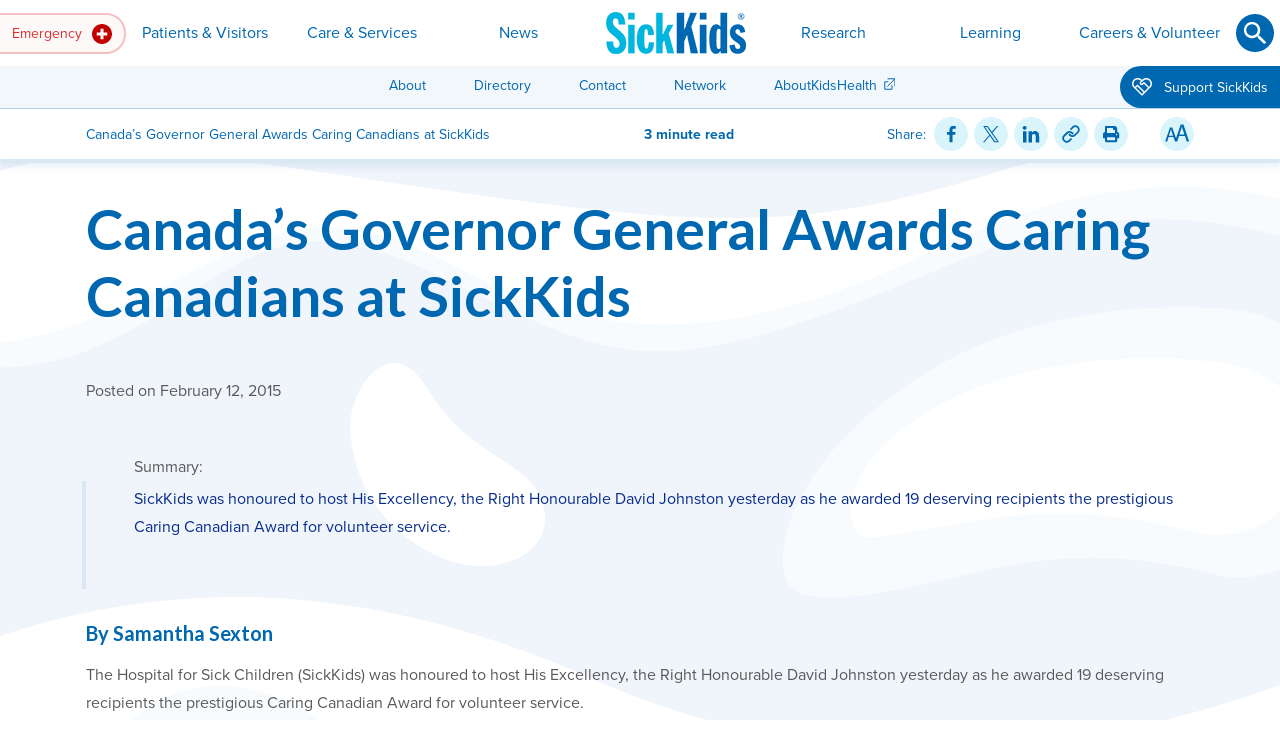

--- FILE ---
content_type: text/html; charset=utf-8
request_url: https://www.sickkids.ca/en/news/archive/2015/canadas-governor-general-awards-caring-canadians-at-sickkids/
body_size: 21654
content:

<!DOCTYPE html>
<html lang="en" class="no-js">
<head>
	<meta charset="utf-8">
	<meta http-equiv="X-UA-Compatible" content="IE=edge">
	<meta name="viewport" content="width=device-width, initial-scale=1, shrink-to-fit=no">

		<meta name="facebook-domain-verification" content="1uutgva5ik61925rnd3wvgt0pbe2k9" />

	<meta name="keywords" />
	<meta name="description" content="SickKids was honoured to host His Excellency, the Right Honourable David Johnston yesterday as he awarded 19 deserving recipients the prestigious Caring Canadian Award for volunteer service.   " />
	<meta name="twitter:card" content="summary" />
	<meta property="og:description" content="SickKids was honoured to host His Excellency, the Right Honourable David Johnston yesterday as he awarded 19 deserving recipients the prestigious Caring Canadian Award for volunteer service.   " />
	<meta property="og:site_name" content="SickKids" />

	<link href="https://www.sickkids.ca/en/news/archive/2015/canadas-governor-general-awards-caring-canadians-at-sickkids/" rel="canonical" />
	

	<title>Canada’s Governor General Awards Caring Canadians at SickKids </title>
	<meta property="og:title" content="Canada’s Governor General Awards Caring Canadians at SickKids " />
		<meta property="og:image" content="https://www.sickkids.ca/siteassets/news/news-archive/news-generic-teaser-images/news-generic-sickkids-exterior-sign-1200x800.jpg" />
	<meta property="og:type" content="article" />
	<meta property="og:url" content="https://www.sickkids.ca/en/news/archive/2015/canadas-governor-general-awards-caring-canadians-at-sickkids/" />

	<script type="text/javascript">
_iaq = [ ['client', '4fa1f6838c0d4cd3b249654f86a9eb77'], ['track', 'consume'] ]; !function(d,s){var ia=d.createElement(s);ia.async=1,s=d.getElementsByTagName(s)[0],ia.src='//s.caea01.idio.episerver.net/ia.js',s.parentNode.insertBefore(ia,s)}(document,'script');
</script>
<script type="text/javascript">
</script><!-- Google Tag Manager -->
<script>(function(w,d,s,l,i){w[l]=w[l]||[];w[l].push({'gtm.start':
new Date().getTime(),event:'gtm.js'});var f=d.getElementsByTagName(s)[0],
j=d.createElement(s),dl=l!='dataLayer'?'&l='+l:'';j.async=true;j.src=
'https://www.googletagmanager.com/gtm.js?id='+i+dl;f.parentNode.insertBefore(j,f);
})(window,document,'script','dataLayer','GTM-PJQKHT5');</script>
<!-- End Google Tag Manager -->
<!--Heatmap -->
<script>
    (function(c,l,a,r,i,t,y){
        c[a]=c[a]||function(){(c[a].q=c[a].q||[]).push(arguments)};
        t=l.createElement(r);t.async=1;t.src="https://www.clarity.ms/tag/"+i;
        y=l.getElementsByTagName(r)[0];y.parentNode.insertBefore(t,y);
    })(window, document, "clarity", "script", "ugvzqvzpjb");
</script>
<!--End Heatmap -->
<meta name="google-site-verification" content="gAYurZddULEj1gxoGOrAc1FnG-1D0T1fUulPRIb7KzQ" />

<script>
</script>


	<link rel="stylesheet" href="/Static/css/sickkids/main.css" title="theme">
	<script>document.createElement("picture");</script>
	<script src="/Static/vendor/picturefill/picturefill.min.js" async></script>
	<script src="/Static/vendor/zenscroll/zenscroll-min.js" defer></script>
	<script src="/Static/vendor/object-fit-images/ofi.min.js" defer></script>
	<script src="/Static/vendor/stickybits/stickybits.min.js" defer></script>
	<script src="/Static/vendor/jquery/jquery.min.js" defer></script>
	
	<script src="/Static/vendor/bootstrap/js/bootstrap.bundle.min.js" defer></script>
	<script src="/Static/js/scripts.min.js" defer></script>
<script type="text/javascript">var appInsights=window.appInsights||function(config){function t(config){i[config]=function(){var t=arguments;i.queue.push(function(){i[config].apply(i,t)})}}var i={config:config},u=document,e=window,o="script",s="AuthenticatedUserContext",h="start",c="stop",l="Track",a=l+"Event",v=l+"Page",r,f;setTimeout(function(){var t=u.createElement(o);t.src=config.url||"https://js.monitor.azure.com/scripts/a/ai.0.js";u.getElementsByTagName(o)[0].parentNode.appendChild(t)});try{i.cookie=u.cookie}catch(y){}for(i.queue=[],r=["Event","Exception","Metric","PageView","Trace","Dependency"];r.length;)t("track"+r.pop());return t("set"+s),t("clear"+s),t(h+a),t(c+a),t(h+v),t(c+v),t("flush"),config.disableExceptionTracking||(r="onerror",t("_"+r),f=e[r],e[r]=function(config,t,u,e,o){var s=f&&f(config,t,u,e,o);return s!==!0&&i["_"+r](config,t,u,e,o),s}),i}({instrumentationKey:"1e502e70-5edd-4db2-8ca6-f7bb1787f021",sdkExtension:"a"});window.appInsights=appInsights;appInsights.queue&&appInsights.queue.length===0&&appInsights.trackPageView();</script></head>

<body  class="news-detail-page"  style="background-image: url('/siteassets/images/theme-backgrounds/waves-brand.svg?format=webp&metadata=false'); background-repeat: repeat-y; background-position: center center; background-size: cover; background-color:white;">
	

	
<a id="jump-to-content" href="#content" class="page-top-tab-link">Skip to Main Content <img src="/Static/images/interface/icons/fixed/arrow-down.svg" alt=""></a>
    <a id="go-to-sitemap" href="/en/sitemap/" class="page-top-tab-link">Go to Sitemap</a>
<a id="top"></a>


<header id="site-header">
    <div class="navbar navbar-expand-md navbar-light d-print-none">
            <a class="navbar-brand" href="/en/" title="Go to Home Page"><img src="/contentassets/232e33f4208c495eb192e035ee7ba6e5/sickkids-logo-header.png" alt="SickKids"></a>

        <!-- default state: .collapsed, aria-expanded="false" -->
        <button class="navbar-toggler collapsed" type="button" data-toggle="collapse" data-target="#site-navigation" aria-controls="site-navigation" aria-expanded="false" aria-label="Toggle navigation">
            <span class="navbar-toggler-icon"></span>
        </button>

        <!-- default state: remove .show" -->
        <div id="site-navigation" class="collapse navbar-collapse">

            <div class="nav-layout-wrap">
                    <form id="nav-search-mobile" class="question-form question-small" action="/en/search/" method="get" role="search" autocomplete="off">
                        <div class="form-group">
                            <label for="nav-search-input" class="sr-only"><span>Search</span></label>
                            <div class="input-wrap">
                                <input id="nav-search-input" type="text" class="form-control" name="q" required aria-required="true" aria-describedby="nav-search-mobile-alert">
                                <button id="nav-search-submit" type="submit" class="btn btn-icon btn-arrow" aria-label="Submit"><svg xmlns="http://www.w3.org/2000/svg" viewBox="0 0 24 24" role="img" aria-labelledby="sQIogOcJ5SEeAJSwLX2iG2w"><title id="sQIogOcJ5SEeAJSwLX2iG2w">Submit</title><path d="M12 24c6.6 0 12-5.4 12-12S18.6 0 12 0 0 5.4 0 12s5.4 12 12 12" class="svg-bg" /><path d="M10.1 5c1.4 0 2.7.6 3.7 1.5 1 1 1.5 2.3 1.5 3.7 0 1.3-.5 2.5-1.2 3.4l.2.2h.7l4.1 4.1-1.3 1.1-4.1-4v-.7l-.2-.2c-.9.7-2.1 1.2-3.4 1.2-1.4 0-2.7-.6-3.7-1.5-.8-.9-1.4-2.2-1.4-3.6s.6-2.7 1.5-3.7S8.7 5 10.1 5zm0 1.5c-2 0-3.6 1.6-3.6 3.6s1.6 3.6 3.6 3.6 3.6-1.6 3.6-3.6c.1-1.9-1.6-3.6-3.6-3.6z" class="svg-fg" /></svg></button>
                            </div>
                            <p id="nav-search-mobile-alert" role="alert" class="invalid-feedback alert-danger"></p>
                        </div>
                    </form>

                    <nav id="nav-emergency" class="dropdown" aria-label="Emergency">
                        <button class="nav-link dropdown-toggle" id="emergency-dropdown" type="button" role="button" data-toggle="dropdown" data-boundary="viewport" aria-haspopup="true" aria-expanded="false" aria-label="Emergency">
                            Emergency
                                <img src="/contentassets/232e33f4208c495eb192e035ee7ba6e5/emergency.svg" alt="" class="nav-icon" />
                        </button>
                        
<div class="dropdown-menu dropdown-menu-left" aria-labelledby="emergency-dropdown">

    <div class="dropdown-layout-wrap">

        <div class="nav-pages">

            <p class="dropdown-title h4"><img src="/siteassets/images/icons/fixed/emergency.svg" alt="" class="nav-icon" />Emergency</p>
                <p class="dropdown-desc">Our Emergency Department is here to serve children whose lives may be in danger.</p>

                <div class="nav-column-wrap">
                    
    <ul class="navbar-nav">
            <li class="nav-item">
                
<a href="/en/emergency/emergency-department/" class="nav-link">Coming to Emergency Department</a>
                    <p class="nav-desc">Learn what to expect in the SickKids Emergency Department, from arrival to being seen.</p>

            </li>
            <li class="nav-item">
                
<a href="/en/emergency/virtual-urgent-care/" class="nav-link">Virtual Urgent Care</a>
                    <p class="nav-desc">Find out if your concern needs an emergency department or primary care visit or if you are eligible for a virtual urgent care visit. </p>

            </li>
    </ul>

                </div>

        </div>
            <div class="nav-content">
                <p class="mb-1 h6">Quick Links</p>
<ul class="list-unstyled">
<li><a class="external-link" title="Get poison help and information on Ontario Poison Centre website " href="https://www.ontariopoisoncentre.ca/" target="_blank" rel="noopener">Ontario Poison Centre</a>
<p class="body-small">Call the OPC at 1-800-268-9017 or 416-813-5900 for poison emergencies or questions about poisoning.</p>
</li>
<li><a class="external-link" title="Get health advice by phone or online chat from Health Connect Ontario" href="https://health811.ontario.ca/static/guest/home" target="_blank" rel="noopener">Health Connect Ontario</a>
<p class="body-small">Connect with a registered nurse day or night for free, secure and confidential health advice.</p>
</li>
<li><a class="external-link" title="Find health information resources on AboutKidsHealth" href="https://www.aboutkidshealth.ca" target="_blank" rel="noopener">AboutKidsHealth.ca</a>
<p class="body-small">Find trusted information from our health experts.</p>
</li>
</ul>

            </div>
    </div>
</div>

                    </nav>

                    <a id="navbar-brand-tablet" href="/en/" class="btn btn-link btn-square" title="Go to Home Page"><img src="/contentassets/232e33f4208c495eb192e035ee7ba6e5/sickkids-logo-desktop-140x42.png" alt="SickKids"></a>

                    <nav id="nav-primary" role="navigation" aria-label="Primary">

                        <ul class="navbar-nav">
                                    <li class="nav-item dropdown">
                                        <button class="nav-link dropdown-toggle" id="page-166-dropdown" type="button" role="button" data-toggle="dropdown" aria-haspopup="true" aria-expanded="false">Patients &amp; Visitors</button>
                                        
<div class="dropdown-menu dropdown-menu-left" aria-labelledby="page-166-dropdown">

    <div class="dropdown-layout-wrap">

        <div class="nav-pages nav-pages-level-2">

            <p class="dropdown-title h4"><img src="/siteassets/images/icons/fixed/navigation-sections/patients--visitors/patients-visitors-navigation-icon" alt="" class="nav-icon" />Patients &amp; Visitors</p>
                <p class="dropdown-desc">See essential information for patients and visitors, including appointment protocols, directions, where to eat and shop, plus much more.</p>

                <div class="nav-column-wrap">
                    
    <ul class="navbar-nav">
            <li class="nav-item dropdown-submenu">
                                    <button class="nav-link dropdown-toggle" id="page-1048-dropdown" type="button" role="button" data-toggle="dropdown" aria-haspopup="true" aria-expanded="false">
                        Planning Your Visit
                    </button>

                    <p class="nav-desc">What you need to know before your arrival.</p>

                    <div class="dropdown-menu" aria-labelledby="page-1048-dropdown">
                        <div class="dropdown-layout-wrap">
                            <div class="nav-pages nav-pages-level-3">
                                <p class="dropdown-title h4">Planning Your Visit</p>
                                <button class="btn btn-icon dropdown-submenu-close" type="button" aria-label="Go back up">
                                    <svg xmlns="http://www.w3.org/2000/svg" viewBox="0 0 24 24" class="dropdown-close-icon" aria-labelledby="scOBPckCwukm541NPz0gTOA"><title id="scOBPckCwukm541NPz0gTOA">Go back up</title><path class="svg-fg" d="M16.1 10.6L12 6.9l-4.1 3.7.8.7 2.8-2.7v8.5h1.1V8.6l2.8 2.7z" /></svg>
                                </button>
                                    <p class="dropdown-desc">What you need to know before your arrival.</p>
                                <div class="nav-column-wrap">
                                    
    <ul class="navbar-nav">
            <li class="nav-item">
                
<a href="/en/patients-visitors/planning-visit/coming-appointments/" class="nav-link">Coming for Appointments</a>
                    <p class="nav-desc">Before an appointment, familiarize yourself with our general guidelines for all clinical appointments. </p>

            </li>
            <li class="nav-item">
                
<a href="/en/patients-visitors/planning-visit/coming-for-surgery/" class="nav-link">Coming for Surgery</a>
                    <p class="nav-desc">Review this important information to help prepare for surgery.</p>

            </li>
            <li class="nav-item">
                
<a href="/en/patients-visitors/planning-visit/visiting-a-patient/" class="nav-link">Family Presence &amp; Visiting a Patient</a>
                    <p class="nav-desc">See our current guidelines for family presence and patient visits, including policies and what not to bring. </p>

            </li>
                </ul>
                <ul class="navbar-nav">
            <li class="nav-item">
                
<a href="/en/patients-visitors/planning-visit/staying-overnight/" class="nav-link">Staying Overnight</a>
                    <p class="nav-desc">Prepare your child for an overnight stay at the hospital.</p>

            </li>
            <li class="nav-item">
                
<a href="/en/patients-visitors/planning-visit/parking/" class="nav-link">Parking</a>
                    <p class="nav-desc">Parking is available under the hospital, on Elm St.</p>

            </li>
            <li class="nav-item">
                
<a href="/en/patients-visitors/planning-visit/map-directions/" class="nav-link">Map &amp; Directions</a>
                    <p class="nav-desc">Plan your route to SickKids or view maps of our campus.</p>

            </li>
    </ul>

                                </div>
                            </div>
                        </div>
                    </div>
            </li>
            <li class="nav-item">
                
<a href="/en/patients-visitors/accessibility/" class="nav-link">Accessibility</a>
                    <p class="nav-desc">Discover accessibility accommodations available to you.</p>

            </li>
            <li class="nav-item">
                
<a href="/en/patients-visitors/pay-your-bill/" class="nav-link">Pay Your Bill</a>
                    <p class="nav-desc">Pay your bill online or by other methods.</p>

            </li>
            <li class="nav-item">
                
<a href="/en/patients-visitors/care-philosophy/" class="nav-link">Our Care Philosophy</a>
                    <p class="nav-desc">Learn about our patient and family-centred care model.</p>

            </li>
            <li class="nav-item">
                
<a href="/en/patients-visitors/family-spaces/" class="nav-link">Family Spaces &amp; Programming</a>
                    <p class="nav-desc">Relax and play in our family spaces and learn more about our programming.</p>

            </li>
            <li class="nav-item">
                
<a href="/en/patients-visitors/financial-legal-assistance/" class="nav-link">Financial &amp; Legal Assistance</a>
                    <p class="nav-desc">Financial and legal supports available to you.</p>

            </li>
            <li class="nav-item">
                
<a href="/en/patients-visitors/food-shops/" class="nav-link">Food &amp; Shops</a>
                    <p class="nav-desc">Grab a bite or shop while at the hospital.</p>

            </li>
            <li class="nav-item">
                
<a href="/en/patients-visitors/health-records-inquiries/" class="nav-link">Health Records Inquiries</a>
                    <p class="nav-desc">Request access to your personal record.</p>

            </li>
            <li class="nav-item">
                
<a href="/en/patients-visitors/language-interpretation-services/" class="nav-link">Language Interpretation Services</a>
                    <p class="nav-desc">On-site interpreter services for patients and families with limited English proficiency. </p>

            </li>
                </ul>
                <ul class="navbar-nav">
            <li class="nav-item">
                
<a href="/en/patients-visitors/mychart/" class="nav-link">MyChart Patient Portal</a>
                    <p class="nav-desc">Access your electronic health record.</p>

            </li>
            <li class="nav-item">
                
<a href="/en/patients-visitors/patient-family-rights-responsibilities/" class="nav-link">Patient and Family Rights &amp; Responsibilities</a>
                    <p class="nav-desc">Read the rights of patients and families when receiving care at SickKids, and their responsibilities towards staff and other patients and families.</p>

            </li>
            <li class="nav-item">
                
<a href="/en/patients-visitors/patient-feedback/" class="nav-link">Patient Feedback</a>
                    <p class="nav-desc">Share concerns or compliments about your experience at SickKids.</p>

            </li>
            <li class="nav-item">
                
<a href="/en/patients-visitors/safety-infection-prevention/" class="nav-link">Safety &amp; Infection Prevention</a>
                    <p class="nav-desc">Patient safety is our top priority and working together to keep you and your child safe.</p>

            </li>
            <li class="nav-item">
                
<a href="/en/patients-visitors/pharmacy-prescriptions/" class="nav-link">Pharmacy &amp; Prescriptions</a>
                    <p class="nav-desc">Grab your prescription at Shoppers Drug Mart.</p>

            </li>
            <li class="nav-item">
                
<a href="/en/patients-visitors/privacy/" class="nav-link">Privacy &amp; Your Information</a>
                    <p class="nav-desc">Know your rights at SickKids.</p>

            </li>
            <li class="nav-item">
                
<a href="/en/patients-visitors/transition-adult-care/" class="nav-link">Transition to Adult Care</a>
                    <p class="nav-desc">Adult care resources and supports.</p>

            </li>
            <li class="nav-item">
                
<a href="/en/patients-visitors/virtual-visits/" class="nav-link">Virtual Clinic Visits</a>
                    <p class="nav-desc">What you need to know about your virtual clinic appointment. </p>

            </li>
    </ul>

                </div>

        </div>
            <div class="nav-content">
                <p class="h6"><br>Quick Links</p>
<ul>
<li><a href="/en/care-services/international-patients/">International Patients</a></li>
<li><a href="/en/patients-visitors/planning-visit/parking/">Parking</a></li>
</ul>



	<section class="card-collection container mb-3">
				<div class="cards row row-cols-1 row-cols-md-1 row-cols-xl-1">
		</div>

	</section>






            </div>
    </div>
</div>

                                    </li>
                                    <li class="nav-item dropdown">
                                        <button class="nav-link dropdown-toggle" id="page-167-dropdown" type="button" role="button" data-toggle="dropdown" aria-haspopup="true" aria-expanded="false">Care &amp; Services</button>
                                        
<div class="dropdown-menu dropdown-menu-left" aria-labelledby="page-167-dropdown">

    <div class="dropdown-layout-wrap">

        <div class="nav-pages nav-pages-level-2">

            <p class="dropdown-title h4"><img src="/siteassets/images/icons/fixed/navigation-sections/care-and-services/care-and-services---large.svg" alt="" class="nav-icon" />Care &amp; Services</p>
                <p class="dropdown-desc">As Canada&#39;s largest and most respected paediatric academic health sciences centre, we deliver comprehensive services across a wide range of clinical specialties.</p>

                <div class="nav-column-wrap">
                    
    <ul class="navbar-nav">
            <li class="nav-item">
                
<a href="/en/care-services/clinical-departments-directory/" class="nav-link">Clinical Departments</a>
                    <p class="nav-desc">Our care extends across a wide range of clinical specialties.</p>

            </li>
            <li class="nav-item">
                
<a href="/en/care-services/clinics-directory/" class="nav-link">Clinics</a>
                    <p class="nav-desc">Find a specific SickKids clinic.</p>

            </li>
            <li class="nav-item dropdown-submenu">
                                    <button class="nav-link dropdown-toggle" id="page-2018-dropdown" type="button" role="button" data-toggle="dropdown" aria-haspopup="true" aria-expanded="false">
                        Support Services
                    </button>

                    <p class="nav-desc">Hospital-wide resources for the specific needs of patients and families. </p>

                    <div class="dropdown-menu" aria-labelledby="page-2018-dropdown">
                        <div class="dropdown-layout-wrap">
                            <div class="nav-pages nav-pages-level-3">
                                <p class="dropdown-title h4">Support Services</p>
                                <button class="btn btn-icon dropdown-submenu-close" type="button" aria-label="Go back up">
                                    <svg xmlns="http://www.w3.org/2000/svg" viewBox="0 0 24 24" class="dropdown-close-icon" aria-labelledby="sPSTzHXeGUKUMp6saocKBw"><title id="sPSTzHXeGUKUMp6saocKBw">Go back up</title><path class="svg-fg" d="M16.1 10.6L12 6.9l-4.1 3.7.8.7 2.8-2.7v8.5h1.1V8.6l2.8 2.7z" /></svg>
                                </button>
                                    <p class="dropdown-desc">Hospital-wide resources for the specific needs of patients and families. </p>
                                <div class="nav-column-wrap">
                                    
    <ul class="navbar-nav">
            <li class="nav-item">
                
<a href="/en/care-services/support-services/bioethics/" class="nav-link">Bioethics</a>
                    <p class="nav-desc">Academically grounded, clinically and organizationally-focused ethics service.</p>

            </li>
            <li class="nav-item">
                
<a href="/en/care-services/support-services/breastfeeding-support/" class="nav-link">Breastfeeding Support &amp; Resources</a>
                    <p class="nav-desc">Helpful information and in-hospital support available to parents and infants. </p>

            </li>
            <li class="nav-item">
                
<a href="/en/care-services/support-services/clinical-dietetics/" class="nav-link">Clinical Dietetics</a>
                    <p class="nav-desc">Registered dietitians provide nutrition care in both inpatient and outpatient programs. </p>

            </li>
            <li class="nav-item">
                
<a href="/en/care-services/support-services/child-youth-counsellors/" class="nav-link">Child &amp; Youth Counsellors</a>
                    <p class="nav-desc">Child and youth counsellors support patients and families in the psychiatry and eating disorder units. </p>

            </li>
            <li class="nav-item">
                
<a href="/en/care-services/support-services/child-life/" class="nav-link">Child Life</a>
                    <p class="nav-desc">Child Life programs focus on the social and emotional impact of illness and hospitalization.</p>

            </li>
            <li class="nav-item">
                
<a href="/en/care-services/support-services/childrens-orthotics/" class="nav-link">Children&#39;s Orthotics</a>
                    <p class="nav-desc">Get custom orthoses or braces for correction or improved function. </p>

            </li>
            <li class="nav-item">
                
<a href="/en/care-services/support-services/creative-arts-therapy/" class="nav-link">Creative Arts Therapy</a>
                    <p class="nav-desc">Take advantage of the benefits of therapeutic art, music and play. </p>

            </li>
                </ul>
                <ul class="navbar-nav">
            <li class="nav-item">
                
<a href="/en/care-services/support-services/genetic-counselling/" class="nav-link">Genetic Counselling</a>
                    <p class="nav-desc">Genetic counsellors translate genetic information in a way that’s accessible for families. </p>

            </li>
            <li class="nav-item">
                
<a href="/en/care-services/support-services/grief-bereavement-resources/" class="nav-link">Grief &amp; Bereavement Resources</a>
                    <p class="nav-desc">Support resources for your family after the loss of a child. </p>

            </li>
            <li class="nav-item">
                
<a href="/en/care-services/support-services/immunization-infoline/" class="nav-link">Immunization InfoLine</a>
                    <p class="nav-desc">Offering families comprehensive information from a trusted health care professional about all immunizations. </p>

            </li>
            <li class="nav-item">
                
<a href="/en/care-services/support-services/paediatric-advance-care-team/" class="nav-link">Paediatric Advanced Care Team</a>
                    <p class="nav-desc">PACT meets with children and their families when a child is facing a serious illness to provide an extra layer of support and maximize quality of life.</p>

            </li>
            <li class="nav-item">
                
<a href="/en/care-services/support-services/social-work/" class="nav-link">Social Work</a>
                    <p class="nav-desc">Social work services and psychosocial interventions for children, adolescents and families. </p>

            </li>
            <li class="nav-item">
                
<a href="/en/care-services/support-services/spiritual-religious-care/" class="nav-link">Spiritual &amp; Religious Care</a>
                    <p class="nav-desc">Find inter-faith support for patients, families and staff.</p>

            </li>
    </ul>

                                </div>
                            </div>
                        </div>
                    </div>
            </li>
            <li class="nav-item dropdown-submenu">
                                    <button class="nav-link dropdown-toggle" id="page-1072-dropdown" type="button" role="button" data-toggle="dropdown" aria-haspopup="true" aria-expanded="false">
                        For Health-care Providers
                    </button>

                    <p class="nav-desc">Referral information, clinical guidelines, lab services and more for providers. </p>

                    <div class="dropdown-menu" aria-labelledby="page-1072-dropdown">
                        <div class="dropdown-layout-wrap">
                            <div class="nav-pages nav-pages-level-3">
                                <p class="dropdown-title h4">For Health-care Providers</p>
                                <button class="btn btn-icon dropdown-submenu-close" type="button" aria-label="Go back up">
                                    <svg xmlns="http://www.w3.org/2000/svg" viewBox="0 0 24 24" class="dropdown-close-icon" aria-labelledby="sI52oCmwJ0SkUVgFP8GVdQ"><title id="sI52oCmwJ0SkUVgFP8GVdQ">Go back up</title><path class="svg-fg" d="M16.1 10.6L12 6.9l-4.1 3.7.8.7 2.8-2.7v8.5h1.1V8.6l2.8 2.7z" /></svg>
                                </button>
                                    <p class="dropdown-desc">Referral information, clinical guidelines, lab services and more for providers. </p>
                                <div class="nav-column-wrap">
                                    
    <ul class="navbar-nav">
            <li class="nav-item">
                
<a href="/en/care-services/for-health-care-providers/acute-care-transport-service/" class="nav-link">Acute Care Transport Service</a>
                    <p class="nav-desc">ACTS provides 24-hour medical advice, stabilization and inter-hospital transport for critically ill and injured children. </p>

            </li>
            <li class="nav-item">
                
<a href="/en/care-services/for-health-care-providers/lab-testing-services/" class="nav-link">Lab &amp; Testing Services</a>
                    <p class="nav-desc">Department of Paediatric Laboratory Medicine (DPLM) provides diagnoses that lead to early selection of best treatment options.</p>

            </li>
            <li class="nav-item">
                
<a href="/en/care-services/for-health-care-providers/medical-directives/" class="nav-link">Medical Directives</a>
                    <p class="nav-desc">To reduce gaps in patient care, SickKids permits medical directives from health-care providers. </p>

            </li>
            <li class="nav-item">
                
<a href="/en/care-services/for-health-care-providers/pharmacy/" class="nav-link">Pharmacy &amp; Drug Formulary</a>
                    <p class="nav-desc">Learn about clinical pharmacists and our Compounding Service.</p>

            </li>
                </ul>
                <ul class="navbar-nav">
            <li class="nav-item">
                
<a href="/en/care-services/for-health-care-providers/refer-patient/" class="nav-link">Refer a Patient</a>
                    <p class="nav-desc">Learn how community health-care providers can electronically refer patients to SickKids’ out-patient clinics. </p>

            </li>
            <li class="nav-item">
                
<a href="/en/care-services/for-health-care-providers/rental-housing-staff/" class="nav-link">Rental Housing for Staff</a>
                    <p class="nav-desc">Learn about the various rental housing accommodations available to new staff. </p>

            </li>
            <li class="nav-item">
                
<a href="/en/care-services/for-health-care-providers/clinical-practice-resources/" class="nav-link">Clinical Practice Resources</a>
                    <p class="nav-desc">Guidelines, pathways and other documents to guide health care professionals in the management of specific health conditions.</p>

            </li>
    </ul>

                                </div>
                            </div>
                        </div>
                    </div>
            </li>
            <li class="nav-item dropdown-submenu">
                                    <button class="nav-link dropdown-toggle" id="page-1779-dropdown" type="button" role="button" data-toggle="dropdown" aria-haspopup="true" aria-expanded="false">
                        Centres
                    </button>

                    <p class="nav-desc">See how each SickKids centre impacts child health research, care and education, leading to better health outcomes.</p>

                    <div class="dropdown-menu" aria-labelledby="page-1779-dropdown">
                        <div class="dropdown-layout-wrap">
                            <div class="nav-pages nav-pages-level-3">
                                <p class="dropdown-title h4">Centres</p>
                                <button class="btn btn-icon dropdown-submenu-close" type="button" aria-label="Go back up">
                                    <svg xmlns="http://www.w3.org/2000/svg" viewBox="0 0 24 24" class="dropdown-close-icon" aria-labelledby="slRhmp0LAMkaEQ4BiEkJbuw"><title id="slRhmp0LAMkaEQ4BiEkJbuw">Go back up</title><path class="svg-fg" d="M16.1 10.6L12 6.9l-4.1 3.7.8.7 2.8-2.7v8.5h1.1V8.6l2.8 2.7z" /></svg>
                                </button>
                                    <p class="dropdown-desc">See how each SickKids centre impacts child health research, care and education, leading to better health outcomes.</p>
                                <div class="nav-column-wrap">
                                    
    <ul class="navbar-nav">
            <li class="nav-item">
                
<a href="/en/care-services/centres/brain-tumour-research-centre/" class="nav-link">Brain Tumour Research Centre</a>
                    <p class="nav-desc">Progressing towards more predictable clinical control of brain tumours in children. </p>

            </li>
            <li class="nav-item">
                
<a href="/en/care-services/centres/global-child-health/" class="nav-link">Centre for Global Child Health</a>
                    <p class="nav-desc">A dedicated hub supporting a global mission for better child health. </p>

            </li>
            <li class="nav-item">
                
<a href="/en/care-services/centres/centre-healthy-active-kids/" class="nav-link">Centre for Healthy Active Kids</a>
                    <p class="nav-desc">Improving child health through innovative, interdisciplinary research and novel approaches to clinical care and education. </p>

            </li>
            <li class="nav-item">
                
<a href="/en/care-services/centres/cystic-fibrosis-centre/" class="nav-link">Cystic Fibrosis Centre</a>
                    <p class="nav-desc">Driving research discovery and new therapies, care, and education for cystic fibrosis to benefit children worldwide. </p>

            </li>
            <li class="nav-item">
                
<a href="https://leongcentre.utoronto.ca/" class="nav-link external-link" title="Go to Edwin S.H. Leong Centre for Healthy Children website external link" target="_blank">Edwin S.H. Leong Centre for Healthy Children</a>
                    <p class="nav-desc">Bringing scholars together to address inequities in child health in Canada.</p>

            </li>
            <li class="nav-item">
                
<a href="/en/care-services/centres/garron-family-cancer-centre/" class="nav-link">Garron Family Cancer Centre</a>
                    <p class="nav-desc">An innovative virtual centre advancing the diagnosis and treatments of children, adolescents and young adults with cancer. </p>

            </li>
                </ul>
                <ul class="navbar-nav">
            <li class="nav-item">
                
<a href="/en/care-services/centres/centre-for-brain-mental-health/" class="nav-link">Garry Hurvitz Centre for Brain &amp; Mental Health</a>
                    <p class="nav-desc">Driving innovation in neurosciences and mental health disciplines, programs and services. </p>

            </li>
            <li class="nav-item">
                
<a href="/en/care-services/centres/inflammatory-bowel-disease-centre/" class="nav-link">Inflammatory Bowel Disease Centre</a>
                    <p class="nav-desc">Leading cutting-edge research, clinical care and education for paediatric IBD patients. </p>

            </li>
            <li class="nav-item">
                
<a href="/en/care-services/centres/labatt-family-heart-centre/" class="nav-link">Labatt Family Heart Centre</a>
                    <p class="nav-desc">One of the top three heart centres in the world, innovating cardiac clinical care, research and education. </p>

            </li>
            <li class="nav-item">
                
<a href="/en/care-services/centres/pain-centre/" class="nav-link">Pain Centre</a>
                    <p class="nav-desc">Preventing and minimizing pain for children through integrated clinical care, education and research. </p>

            </li>
            <li class="nav-item">
                
<a href="https://tedrogersresearch.ca/" class="nav-link external-link" target="_blank">Ted Rogers Centre for Heart Research</a>
                    <p class="nav-desc">Revolutionary new approaches in studying heart failure and pursuing individualized care for all, committed to improving heart health for children and adults.</p>

            </li>
            <li class="nav-item">
                
<a href="/en/care-services/centres/transplant-regenerative-medicine-centre/" class="nav-link">Transplant &amp; Regenerative Medicine Centre</a>
                    <p class="nav-desc">Canada&#39;s most research-intensive paediatric transplant program, and the largest centre dedicated to transplant care. </p>

            </li>
    </ul>

                                </div>
                            </div>
                        </div>
                    </div>
            </li>
                </ul>
                <ul class="navbar-nav">
            <li class="nav-item">
                
<a href="/en/care-services/international-patients/" class="nav-link">International Patients</a>
                    <p class="nav-desc">The International Patient Program provides children living outside of Canada access to specialized paediatric care. </p>

            </li>
            <li class="nav-item">
                
<a href="/en/care-services/mental-health/" class="nav-link">Mental Health Strategy</a>
                    <p class="nav-desc">Read our approach to achieving unprecedented outcomes in child and youth mental health.</p>

            </li>
            <li class="nav-item">
                
<a href="/en/care-services/indigenous-health/" class="nav-link">Indigenous Health</a>
                    <p class="nav-desc">We&#39;re committed to collaborating with partners on culturally appropriate services for Indigenous children and families. </p>

            </li>
            <li class="nav-item">
                
<a href="/en/care-services/saliva-testing-program/" class="nav-link">Saliva Testing Program</a>
                    <p class="nav-desc">The Saliva Testing Program at SickKids offers free saliva test kits to symptomatic students and staff in select schools and outpatient environments (eg. SickKids ED) across the Toronto area.</p>

            </li>
            <li class="nav-item">
                
<a href="/en/care-services/surgical-and-endoscopy-community-partnerships-program/" class="nav-link">Surgical and Endoscopy Community Partnerships Program</a>
                    <p class="nav-desc">Facilitates timely access to high-quality paediatric surgical care for patients and families.</p>

            </li>
    </ul>

                </div>

        </div>
            <div class="nav-content">
                <p class="h6"><br>Quick Links</p>
<ul>
<li><a href="/en/Recycle-Bin/coming-surgery/">Coming for Surgery</a></li>
<li><a href="/en/patients-visitors/planning-visit/coming-appointments/">Coming for Appointments</a></li>
<li><a href="/en/patients-visitors/virtual-visits/">Preparing for your virtual visit</a></li>
<li><a href="/en/patients-visitors/planning-visit/map-directions/">Map &amp; Directions</a></li>
<li><a href="/en/care-services/for-health-care-providers/refer-patient/">Refer a Patient</a></li>
</ul>

            </div>
    </div>
</div>

                                    </li>
                                    <li class="nav-item dropdown">
                                        <button class="nav-link dropdown-toggle" id="page-169-dropdown" type="button" role="button" data-toggle="dropdown" aria-haspopup="true" aria-expanded="false">News</button>
                                        
<div class="dropdown-menu dropdown-menu-left" aria-labelledby="page-169-dropdown">

    <div class="dropdown-layout-wrap">

        <div class="nav-pages nav-pages-level-2">

            <p class="dropdown-title h4"><img src="/siteassets/images/icons/fixed/navigation-sections/news-and-events/news-and-events---large.svg" alt="" class="nav-icon" />News</p>
                <p class="dropdown-desc">Read the latest news and stories at SickKids. </p>

                <div class="nav-column-wrap">
                    
    <ul class="navbar-nav">
            <li class="nav-item">
                
<a href="/en/news/newsroom/" class="nav-link">News &amp; Stories</a>
                    <p class="nav-desc">Find the latest SickKids news and stories in our newsroom.</p>

            </li>
            <li class="nav-item">
                
<a href="/en/news/advocacy-reports/" class="nav-link">Advocacy &amp; Reports</a>
                    <p class="nav-desc">Read guidance documents and reports by SickKids experts.</p>

            </li>
            <li class="nav-item">
                
<a href="/en/news/media-relations-policies/" class="nav-link">Media Relations &amp; Policies</a>
                    <p class="nav-desc">All media inquiries are coordinated through Communications &amp; Public Affairs.</p>

            </li>
    </ul>

                </div>

        </div>
            <div class="nav-content">
                



<section class="card-collection container">

		<div class="cards row row-cols-1 row-cols-md-1 row-cols-xl-1">

    <div class="col">
<div class="card card-standard">
    
	<div class="card-img-wrapper">

		
<img srcset="/contentassets/1b8a3cad02ce4bd89dce5d86cac068fe/braintissue_stock_1200x800.png?format=webp&amp;height=133&amp;width=200&amp;mode=min&amp;metadata=false&dt=639046088690000000 200w, /contentassets/1b8a3cad02ce4bd89dce5d86cac068fe/braintissue_stock_1200x800.png?format=webp&amp;height=200&amp;width=300&amp;mode=min&amp;metadata=false&dt=639046088690000000 300w, /contentassets/1b8a3cad02ce4bd89dce5d86cac068fe/braintissue_stock_1200x800.png?format=webp&amp;height=267&amp;width=400&amp;mode=min&amp;metadata=false&dt=639046088690000000 400w" sizes="(max-width: 7.98em) 200px, (max-width: 24.98em) 300px, 400px" src="/contentassets/1b8a3cad02ce4bd89dce5d86cac068fe/braintissue_stock_1200x800.png?format=webp&amp;height=267&amp;width=400&amp;mode=min&amp;metadata=false&dt=639046088690000000" width="400" alt="Microscopic photography of brain tissue." class="card-img-top">
	</div>
<div class="card-layout-wrap">
	<div class="card-body">
			<p class="card-text card-lead">January 21, 2026</p>
		<p class='card-title h6'>			<a href="/en/news/archive/2026/canadian-scientists-uncover-hidden-cells-fueling-brain-cancer--and-a-drug-that-could-stop-them/" class="stretched-link" target="">
				Canadian scientists uncover hidden cells fueling brain cancer — and a drug that could stop them
			</a>
</p>
			<p class="card-text">
				Findings show an existing medication could be repurposed to target a newly identified cellular process that contributes to tumour growth in glioblastoma.
			</p>
	</div>
</div>
</div>
    </div>
	</div>
	</section>


            </div>
    </div>
</div>

                                    </li>

                                <li id="navbar-brand-desktop" class="nav-item">
                                    <a href="/en/" class="btn btn-link btn-square" title="Go to Home Page"><img src="/contentassets/232e33f4208c495eb192e035ee7ba6e5/sickkids-logo-desktop-140x42.png" alt="SickKids"></a>
                                </li>

                                    <li class="nav-item dropdown">
                                        <button class="nav-link dropdown-toggle" id="page-170-dropdown" type="button" role="button" data-toggle="dropdown" aria-haspopup="true" aria-expanded="false">Research</button>
                                        
<div class="dropdown-menu dropdown-menu-left" aria-labelledby="page-170-dropdown">

    <div class="dropdown-layout-wrap">

        <div class="nav-pages nav-pages-level-2">

            <p class="dropdown-title h4"><img src="/contentassets/9a3bd3c8e767463891eb52ba29b20ef9/research-icon-large.png" alt="" class="nav-icon" />Research</p>
                <p class="dropdown-desc">Breakthrough discoveries, from bench to bedside.</p>

                <div class="nav-column-wrap">
                    
    <ul class="navbar-nav">
            <li class="nav-item">
                
<a href="/en/research/about-research-institute/" class="nav-link">About the Research Institute</a>
                    <p class="nav-desc">Over 2,000 researchers, trainees and staff are working together to tackle the toughest challenges in child health.</p>

            </li>
            <li class="nav-item dropdown-submenu">
                                    <button class="nav-link dropdown-toggle" id="page-1831-dropdown" type="button" role="button" data-toggle="dropdown" aria-haspopup="true" aria-expanded="false">
                        Research Programs
                    </button>

                    <p class="nav-desc">Research at SickKids has led to some of the most important discoveries in paediatric health. See what we’re working on today. </p>

                    <div class="dropdown-menu" aria-labelledby="page-1831-dropdown">
                        <div class="dropdown-layout-wrap">
                            <div class="nav-pages nav-pages-level-3">
                                <p class="dropdown-title h4">Research Programs</p>
                                <button class="btn btn-icon dropdown-submenu-close" type="button" aria-label="Go back up">
                                    <svg xmlns="http://www.w3.org/2000/svg" viewBox="0 0 24 24" class="dropdown-close-icon" aria-labelledby="sDjjGur0z0GUrwKuv33lg"><title id="sDjjGur0z0GUrwKuv33lg">Go back up</title><path class="svg-fg" d="M16.1 10.6L12 6.9l-4.1 3.7.8.7 2.8-2.7v8.5h1.1V8.6l2.8 2.7z" /></svg>
                                </button>
                                    <p class="dropdown-desc">Research at SickKids has led to some of the most important discoveries in paediatric health. See what we’re working on today. </p>
                                <div class="nav-column-wrap">
                                    
    <ul class="navbar-nav">
            <li class="nav-item">
                    <img src="/siteassets/images/icons/fixed/research-programs/cell-systems-biology.svg" alt="" class="nav-icon" />
                
<a href="/en/research/research-programs/cell-systems-biology/" class="nav-link">Cell &amp; Systems Biology</a>
                    <p class="nav-desc">We aim to understand how cells function at the molecular level, and how these functions go awry in disease states.</p>

            </li>
            <li class="nav-item">
                    <img src="/siteassets/images/icons/fixed/research-programs/ches.svg" alt="" class="nav-icon" />
                
<a href="/en/research/research-programs/child-health-evaluative-sciences/" class="nav-link">Child Health Evaluative Sciences</a>
                    <p class="nav-desc">We conduct and translate research into clinical practice, systems, and policy to improve the health and well-being of children.</p>

            </li>
            <li class="nav-item">
                    <img src="/siteassets/images/icons/fixed/research-programs/developmental-stem-cell-cancer-biology.svg" alt="" class="nav-icon" />
                
<a href="/en/research/research-programs/developmental-stem-cell-cancer-biology/" class="nav-link">Developmental, Stem Cell &amp; Cancer Biology</a>
                    <p class="nav-desc">We focus on cutting-edge developmental genetics, genomics, stem cell and cancer biology research.</p>

            </li>
            <li class="nav-item">
                    <img src="/siteassets/images/icons/fixed/research-programs/genetics_and_genome_biology.svg" alt="" class="nav-icon" />
                
<a href="/en/research/research-programs/genetics-genome-biology/" class="nav-link">Genetics &amp; Genome Biology</a>
                    <p class="nav-desc">We work to determine the role genes play in paediatric health by innovating sequencing and disease modelling technologies.</p>

            </li>
                </ul>
                <ul class="navbar-nav">
            <li class="nav-item">
                    <img src="/siteassets/images/icons/fixed/research-programs/molecular_medicine.svg" alt="" class="nav-icon" />
                
<a href="/en/research/research-programs/molecular-medicine/" class="nav-link">Molecular Medicine</a>
                    <p class="nav-desc">We develop molecular approaches for the prevention, diagnosis, and treatment of human diseases.</p>

            </li>
            <li class="nav-item">
                    <img src="/siteassets/images/icons/fixed/research-programs/neuroscience_and_mental_health.svg" alt="" class="nav-icon" />
                
<a href="/en/research/research-programs/neurosciences-mental-health/" class="nav-link">Neurosciences &amp; Mental Health</a>
                    <p class="nav-desc">We focus on advancing understanding of the brain to develop novel approaches to therapy and prevention strategies.</p>

            </li>
            <li class="nav-item">
                    <img src="/siteassets/images/icons/fixed/research-programs/traditional_medicine.svg" alt="" class="nav-icon" />
                
<a href="/en/research/research-programs/translational-medicine/" class="nav-link">Translational Medicine</a>
                    <p class="nav-desc">We bring top researchers from several disciplines together to collaborate on research affecting children’s health.</p>

            </li>
    </ul>

                                </div>
                            </div>
                        </div>
                    </div>
            </li>
            <li class="nav-item dropdown-submenu">
                                    <button class="nav-link dropdown-toggle" id="page-1818-dropdown" type="button" role="button" data-toggle="dropdown" aria-haspopup="true" aria-expanded="false">
                        Clinical Research
                    </button>

                    <p class="nav-desc">Find information about clinical research services, research ethics, and how to participate in clinical research. </p>

                    <div class="dropdown-menu" aria-labelledby="page-1818-dropdown">
                        <div class="dropdown-layout-wrap">
                            <div class="nav-pages nav-pages-level-3">
                                <p class="dropdown-title h4">Clinical Research</p>
                                <button class="btn btn-icon dropdown-submenu-close" type="button" aria-label="Go back up">
                                    <svg xmlns="http://www.w3.org/2000/svg" viewBox="0 0 24 24" class="dropdown-close-icon" aria-labelledby="srwHEMj57A0C26GK20b3XbQ"><title id="srwHEMj57A0C26GK20b3XbQ">Go back up</title><path class="svg-fg" d="M16.1 10.6L12 6.9l-4.1 3.7.8.7 2.8-2.7v8.5h1.1V8.6l2.8 2.7z" /></svg>
                                </button>
                                    <p class="dropdown-desc">Find information about clinical research services, research ethics, and how to participate in clinical research. </p>
                                <div class="nav-column-wrap">
                                    
    <ul class="navbar-nav">
            <li class="nav-item">
                
<a href="/en/research/clinical-research/participate-clinical-research/" class="nav-link">Participate in Clinical Research</a>
                    <p class="nav-desc">Interested in participating in clinical research at SickKids? Learn how you can get involved in the next ground-breaking study.</p>

            </li>
            <li class="nav-item">
                
<a href="/en/research/clinical-research/about-clinical-research/" class="nav-link">Clinical Research Operations</a>
                    <p class="nav-desc">Clinical Research Operations (CR Ops) supports study teams and quality clinical research with tools, templates, education, facilities and more.</p>

            </li>
            <li class="nav-item">
                
<a href="/en/research/clinical-research/research-ethics-board/" class="nav-link">Research Ethics Board</a>
                    <p class="nav-desc">The Research Ethics Board protects the rights and welfare of human research participants. </p>

            </li>
    </ul>

                                </div>
                            </div>
                        </div>
                    </div>
            </li>
            <li class="nav-item dropdown-submenu">
                                    <button class="nav-link dropdown-toggle" id="page-1825-dropdown" type="button" role="button" data-toggle="dropdown" aria-haspopup="true" aria-expanded="false">
                        Research Training Centre
                    </button>

                    <p class="nav-desc">Learn about the programs and fellowships we offer the next generation of researchers.</p>

                    <div class="dropdown-menu" aria-labelledby="page-1825-dropdown">
                        <div class="dropdown-layout-wrap">
                            <div class="nav-pages nav-pages-level-3">
                                <p class="dropdown-title h4">Research Training Centre</p>
                                <button class="btn btn-icon dropdown-submenu-close" type="button" aria-label="Go back up">
                                    <svg xmlns="http://www.w3.org/2000/svg" viewBox="0 0 24 24" class="dropdown-close-icon" aria-labelledby="seMwH9YiWV0CnsUdu1vPefg"><title id="seMwH9YiWV0CnsUdu1vPefg">Go back up</title><path class="svg-fg" d="M16.1 10.6L12 6.9l-4.1 3.7.8.7 2.8-2.7v8.5h1.1V8.6l2.8 2.7z" /></svg>
                                </button>
                                    <p class="dropdown-desc">Learn about the programs and fellowships we offer the next generation of researchers.</p>
                                <div class="nav-column-wrap">
                                    
    <ul class="navbar-nav">
            <li class="nav-item">
                
<a href="/en/research/research-training-centre/about-research-training-centre/" class="nav-link">Research Training Centre</a>
                    <p class="nav-desc">RTC supports over 1,300 undergraduate and graduate students, research fellows, and research associates at SickKids.</p>

            </li>
            <li class="nav-item">
                
<a href="/en/research/research-training-centre/summer-research-program/" class="nav-link">Summer Research Program</a>
                    <p class="nav-desc">Conduct research in a laboratory or clinical setting with top research scientists in their fields during SickKids’ 15-week Summer Research (SSuRe) Program.</p>

            </li>
            <li class="nav-item">
                
<a href="/en/research/research-training-centre/becoming-student-fellow/" class="nav-link">Becoming a Student or Fellow</a>
                    <p class="nav-desc">Join us in pursuing the most innovative and impactful research happening in Canada.</p>

            </li>
            <li class="nav-item">
                
<a href="/en/research/research-training-centre/skills-career-development/" class="nav-link">Skills &amp; Career Development</a>
                    <p class="nav-desc">We provide research students, fellows, associates and staff with the skills they need in their current and future research careers.</p>

            </li>
            <li class="nav-item">
                
<a href="/en/research/research-training-centre/scholarships-fellowships-awards/" class="nav-link">Scholarships, Fellowships &amp; Awards</a>
                    <p class="nav-desc">Find and apply for scholarships, awards, and fellowships available to current research students and fellows</p>

            </li>
    </ul>

                                </div>
                            </div>
                        </div>
                    </div>
            </li>
                </ul>
                <ul class="navbar-nav">
            <li class="nav-item">
                
<a href="/en/research/research-equity-diversity-inclusion/" class="nav-link">Research Equity, Diversity &amp; Inclusion</a>
                    <p class="nav-desc">Learn about our initiatives and interventions towards creating a diverse research environment.</p>

            </li>
            <li class="nav-item">
                
<a href="/en/research/core-facilities-resources/" class="nav-link">Core Facilities &amp; Resources</a>
                    <p class="nav-desc">Learn more about our world-class research core facilities.</p>

            </li>
            <li class="nav-item">
                
<a href="/en/research/research-integrity/" class="nav-link">Research Integrity</a>
                    <p class="nav-desc">Promoting the best in research integrity, education and resources.</p>

            </li>
            <li class="nav-item">
                
<a href="/en/research/nursing-research/" class="nav-link">Nursing Research</a>
                    <p class="nav-desc">Building capacity in paediatric nursing research worldwide through education, mentorship and collaboration.</p>

            </li>
    </ul>

                </div>

        </div>
            <div class="nav-content">
                <p class="h6"><br>Quick Links</p>
<ul>
<li><a href="/en/research/researchers/">Meet our Researchers</a></li>
<li><a class="external-link" href="https://ipc.sickkids.ca" target="_blank" rel="noopener">Commercialization at SickKids</a></li>
<li><a href="/en/research/clinical-research/participate-clinical-research/">Participate in Clinical Research</a></li>
<li><a href="/en/research/clinical-research/research-ethics-board/">Research Ethics Board</a></li>
</ul>

            </div>
    </div>
</div>

                                    </li>
                                    <li class="nav-item dropdown">
                                        <button class="nav-link dropdown-toggle" id="page-168-dropdown" type="button" role="button" data-toggle="dropdown" aria-haspopup="true" aria-expanded="false">Learning</button>
                                        
<div class="dropdown-menu dropdown-menu-left" aria-labelledby="page-168-dropdown">

    <div class="dropdown-layout-wrap">

        <div class="nav-pages nav-pages-level-2">

            <p class="dropdown-title h4"><img src="/siteassets/images/icons/fixed/navigation-sections/learning/learning---large.svg" alt="" class="nav-icon" />Learning</p>
                <p class="dropdown-desc">We embrace a culture of learning that spans the breadth of our programs and services.</p>

                <div class="nav-column-wrap">
                    
    <ul class="navbar-nav">
            <li class="nav-item">
                
<a href="/en/learning/about-learning-institute/" class="nav-link">About the Learning Institute</a>
                    <p class="nav-desc">Every day we work to advance an inclusive learning culture for our staff and families.  </p>

            </li>
            <li class="nav-item dropdown-submenu">
                                    <button class="nav-link dropdown-toggle" id="page-3708-dropdown" type="button" role="button" data-toggle="dropdown" aria-haspopup="true" aria-expanded="false">
                        Our Programs
                    </button>

                    <p class="nav-desc">There are always learning opportunities available at SickKids – see what programs we’re currently running.</p>

                    <div class="dropdown-menu" aria-labelledby="page-3708-dropdown">
                        <div class="dropdown-layout-wrap">
                            <div class="nav-pages nav-pages-level-3">
                                <p class="dropdown-title h4">Our Programs</p>
                                <button class="btn btn-icon dropdown-submenu-close" type="button" aria-label="Go back up">
                                    <svg xmlns="http://www.w3.org/2000/svg" viewBox="0 0 24 24" class="dropdown-close-icon" aria-labelledby="sGgqOuaxuvUedrAoOgIVA"><title id="sGgqOuaxuvUedrAoOgIVA">Go back up</title><path class="svg-fg" d="M16.1 10.6L12 6.9l-4.1 3.7.8.7 2.8-2.7v8.5h1.1V8.6l2.8 2.7z" /></svg>
                                </button>
                                    <p class="dropdown-desc">There are always learning opportunities available at SickKids – see what programs we’re currently running.</p>
                                <div class="nav-column-wrap">
                                    
    <ul class="navbar-nav">
            <li class="nav-item">
                
<a href="/en/learning/our-programs/nursing-interprofessional-education/" class="nav-link">Nursing &amp; Interprofessional Education</a>
                    <p class="nav-desc">Our clinical staff are highly trained health-care professionals who are supported through continued learning.</p>

            </li>
            <li class="nav-item">
                
<a href="/en/learning/our-programs/simulation-program/" class="nav-link">Simulation Program</a>
                    <p class="nav-desc">This collaborative program is using simulation to transform the future of health care.</p>

            </li>
            <li class="nav-item">
                
<a href="/en/learning/our-programs/infant-and-early-mental-health-promotion/" class="nav-link">Infant and Early Mental Health Promotion</a>
                    <p class="nav-desc">IEMHP translates and promotes the science of early mental health into practice with families.</p>

            </li>
            <li class="nav-item">
                
<a href="https://sickkidscmh.ca/learning-institute/" class="nav-link external-link" target="_blank">SickKids Centre for Community Mental Health Learning Institute</a>
                    <p class="nav-desc">Evidence-informed learning opportunities to advance best practices in mental health care.</p>

            </li>
            <li class="nav-item">
                
<a href="/en/learning/our-programs/knowledge-translation-program/" class="nav-link">Knowledge Translation Program</a>
                    <p class="nav-desc">The Knowledge Translation (KT) Program contributes to research innovation and impact by training and working with KT professionals, educators, clinicians, funders, and organizations to strengthen KT capacity and develop the profession, both nationally and internationally. </p>

            </li>
    </ul>

                                </div>
                            </div>
                        </div>
                    </div>
            </li>
            <li class="nav-item dropdown-submenu">
                                    <button class="nav-link dropdown-toggle" id="page-1049-dropdown" type="button" role="button" data-toggle="dropdown" aria-haspopup="true" aria-expanded="false">
                        Patient, Family &amp; Community Education
                    </button>

                    <p class="nav-desc">Handy programs and online resources for patients, families and the community.</p>

                    <div class="dropdown-menu" aria-labelledby="page-1049-dropdown">
                        <div class="dropdown-layout-wrap">
                            <div class="nav-pages nav-pages-level-3">
                                <p class="dropdown-title h4">Patient, Family &amp; Community Education</p>
                                <button class="btn btn-icon dropdown-submenu-close" type="button" aria-label="Go back up">
                                    <svg xmlns="http://www.w3.org/2000/svg" viewBox="0 0 24 24" class="dropdown-close-icon" aria-labelledby="siAe0mrVsEeMH5HquYziYQ"><title id="siAe0mrVsEeMH5HquYziYQ">Go back up</title><path class="svg-fg" d="M16.1 10.6L12 6.9l-4.1 3.7.8.7 2.8-2.7v8.5h1.1V8.6l2.8 2.7z" /></svg>
                                </button>
                                    <p class="dropdown-desc">Handy programs and online resources for patients, families and the community.</p>
                                <div class="nav-column-wrap">
                                    
    <ul class="navbar-nav">
            <li class="nav-item">
                
<a href="https://www.aboutkidshealth.ca/" class="nav-link external-link" title="AboutKidsHealth Resources external link" target="_blank">AboutKidsHealth Resources</a>
                    <p class="nav-desc">Health information from trusted SickKids experts.</p>

            </li>
            <li class="nav-item">
                
<a href="/en/learning/patient-family-education/cpr-resuscitation-training-families/" class="nav-link">CPR and Resuscitation Training for the Community</a>
                    <p class="nav-desc">Register online for CPR &amp; resuscitation training designed for the community.</p>

            </li>
            <li class="nav-item">
                
<a href="https://connectedcare.sickkids.ca/caregivers/" class="nav-link external-link" title="Go to Connected Care website external link">Connected Care for Families</a>
                    <p class="nav-desc">A family education program providing teaching support for family caregivers preparing to go home. </p>

            </li>
                </ul>
                <ul class="navbar-nav">
            <li class="nav-item">
                
<a href="/en/learning/patient-family-education/kids-science/" class="nav-link">Kids Science</a>
                    <p class="nav-desc">This outreach program educates and inspires youth with interactive science experiences and programs.</p>

            </li>
            <li class="nav-item">
                
<a href="/en/learning/patient-family-education/school-at-sickkids/" class="nav-link">School at SickKids</a>
                    <p class="nav-desc">Board-certified teachers provide one-on-one teaching at the patient’s bedside.</p>

            </li>
            <li class="nav-item">
                
<a href="/en/learning/patient-family-education/epilepsy-classroom/" class="nav-link">Epilepsy Classroom</a>
                    <p class="nav-desc">A brain-based program that provides special education and social-emotional support for children living with epilepsy. </p>

            </li>
    </ul>

                                </div>
                            </div>
                        </div>
                    </div>
            </li>
            <li class="nav-item dropdown-submenu">
                                    <button class="nav-link dropdown-toggle" id="page-1050-dropdown" type="button" role="button" data-toggle="dropdown" aria-haspopup="true" aria-expanded="false">
                        Continuing Professional Development
                    </button>

                    <p class="nav-desc">Ongoing education and learning are essential to understanding new challenges in child health and finding novel treatments for them.</p>

                    <div class="dropdown-menu" aria-labelledby="page-1050-dropdown">
                        <div class="dropdown-layout-wrap">
                            <div class="nav-pages nav-pages-level-3">
                                <p class="dropdown-title h4">Continuing Professional Development</p>
                                <button class="btn btn-icon dropdown-submenu-close" type="button" aria-label="Go back up">
                                    <svg xmlns="http://www.w3.org/2000/svg" viewBox="0 0 24 24" class="dropdown-close-icon" aria-labelledby="sHpec62j8QUO6E5sypyiEeA"><title id="sHpec62j8QUO6E5sypyiEeA">Go back up</title><path class="svg-fg" d="M16.1 10.6L12 6.9l-4.1 3.7.8.7 2.8-2.7v8.5h1.1V8.6l2.8 2.7z" /></svg>
                                </button>
                                    <p class="dropdown-desc">Ongoing education and learning are essential to understanding new challenges in child health and finding novel treatments for them.</p>
                                <div class="nav-column-wrap">
                                    
    <ul class="navbar-nav">
            <li class="nav-item">
                
<a href="/en/learning/continuing-professional-development/advanced-cardiology-education-program/" class="nav-link">Advanced Cardiology Education (ACE) Program</a>
                    <p class="nav-desc">Learn specialized paediatric cardiac acute care clinical skills.</p>

            </li>
            <li class="nav-item">
                
<a href="/en/learning/continuing-professional-development/circles-circumcision-learning-experience-using-simulation-workshop/" class="nav-link">CIRCLES: Circumcision Learning Experience Using Simulation Workshop</a>
                    <p class="nav-desc">Simulation-based training and education on the neonatal circumcision procedure. </p>

            </li>
            <li class="nav-item">
                
<a href="https://www.connectedcare.sickkids.ca/" class="nav-link external-link" title="Go to Connected Care website external link" target="_blank">Connected Care for Home Care Providers</a>
                    <p class="nav-desc">Find paediatric education and workshops for family and community caregivers.</p>

            </li>
            <li class="nav-item">
                
<a href="/en/learning/continuing-professional-development/cpr-resuscitation-training-providers/" class="nav-link">CPR &amp; Resuscitation Training for Providers</a>
                    <p class="nav-desc">Basic and advanced life support training for SickKids staff, families and community members.</p>

            </li>
            <li class="nav-item">
                
<a href="https://www.sickkidsinternational.ca/services/" class="nav-link external-link" target="_blank">International Education Services</a>
                    <p class="nav-desc">Comprehensive programs that support clinical and non-clinical staff to enhance the delivery of paediatric care across a variety of settings and practice areas.</p>

            </li>
            <li class="nav-item">
                
<a href="/en/learning/continuing-professional-development/lite-training/" class="nav-link">LITE Training Opportunities</a>
                    <p class="nav-desc">Discover Learning Institute teaching and education training opportunities.</p>

            </li>
                </ul>
                <ul class="navbar-nav">
            <li class="nav-item">
                
<a href="https://sickkidscmh.ca/learning-institute/our-courses/" class="nav-link external-link" target="_blank">Mental Health Training</a>
                    <p class="nav-desc">Virtual learning opportunities for professionals to advance best practices in mental health care.</p>

            </li>
            <li class="nav-item">
                
<a href="/en/learning/continuing-professional-development/nurse-visitor/" class="nav-link">Nurse Visitor Program</a>
                    <p class="nav-desc">For provincial and national nursing professionals interested in our practice.</p>

            </li>
            <li class="nav-item">
                
<a href="https://sickkids.echoontario.ca/" class="nav-link external-link">Paediatric Project ECHO</a>
                    <p class="nav-desc">Specialty paediatric knowledge and a community of practice for community-based health-care providers.</p>

            </li>
            <li class="nav-item">
                
<a href="/en/learning/continuing-professional-development/pain-assessment-infants/" class="nav-link">Pain Assessment in Infants</a>
                    <p class="nav-desc">Learn about the Premature Infant Pain Profile-Revised (PIPP-R) assessment tool for clinicians. </p>

            </li>
            <li class="nav-item">
                
<a href="https://oen.echoontario.ca/" class="nav-link external-link">Project ECHO - Epilepsy Across the Lifespan</a>
                    <p class="nav-desc">Interdisciplinary teams across Ontario specializing in epilepsy care.</p>

            </li>
            <li class="nav-item">
                
<a href="/en/learning/continuing-professional-development/simulation-workshops/" class="nav-link">Simulation Workshops</a>
                    <p class="nav-desc">High quality simulation-enhanced education for staff, students and academic trainees.</p>

            </li>
    </ul>

                                </div>
                            </div>
                        </div>
                    </div>
            </li>
            <li class="nav-item dropdown-submenu">
                                    <button class="nav-link dropdown-toggle" id="page-10140-dropdown" type="button" role="button" data-toggle="dropdown" aria-haspopup="true" aria-expanded="false">
                        Student Centre
                    </button>

                    <p class="nav-desc">Providing unique training experiences that inspire learners and advance child health. </p>

                    <div class="dropdown-menu" aria-labelledby="page-10140-dropdown">
                        <div class="dropdown-layout-wrap">
                            <div class="nav-pages nav-pages-level-3">
                                <p class="dropdown-title h4">Student Centre</p>
                                <button class="btn btn-icon dropdown-submenu-close" type="button" aria-label="Go back up">
                                    <svg xmlns="http://www.w3.org/2000/svg" viewBox="0 0 24 24" class="dropdown-close-icon" aria-labelledby="s4QplIV7qvkucvI9Rk5iyxA"><title id="s4QplIV7qvkucvI9Rk5iyxA">Go back up</title><path class="svg-fg" d="M16.1 10.6L12 6.9l-4.1 3.7.8.7 2.8-2.7v8.5h1.1V8.6l2.8 2.7z" /></svg>
                                </button>
                                    <p class="dropdown-desc">Providing unique training experiences that inspire learners and advance child health. </p>
                                <div class="nav-column-wrap">
                                    
    <ul class="navbar-nav">
            <li class="nav-item">
                
<a href="/en/learning/student-centre/nursing-learners/" class="nav-link">Nursing Learners</a>
                    <p class="nav-desc">Learn about our various nursing placement programs.</p>

            </li>
            <li class="nav-item">
                
<a href="/en/learning/student-centre/health-discipline-learners/" class="nav-link">Health Discipline Learners</a>
                    <p class="nav-desc">We support health discipline learners across a range of specialties.</p>

            </li>
            <li class="nav-item">
                
<a href="/en/learning/student-centre/corporate-learners/" class="nav-link">Corporate Learners</a>
                    <p class="nav-desc">Learn how we support education and training for our corporate learners. </p>

            </li>
            <li class="nav-item">
                
<a href="/en/learning/student-centre/excellence-in-clinical-teaching-award/" class="nav-link">Excellence in Clinical Teaching Award</a>
                    <p class="nav-desc">Teaching and supervision of a student or a trainee</p>

            </li>
            <li class="nav-item">
                
<a href="/en/learning/student-centre/excellence-in-corporate-teaching-award/" class="nav-link">Excellence in Corporate Teaching Award</a>
                    <p class="nav-desc">Teaching and supervision of a students in corporate academic programs</p>

            </li>
    </ul>

                                </div>
                            </div>
                        </div>
                    </div>
            </li>
            <li class="nav-item dropdown-submenu">
                                    <button class="nav-link dropdown-toggle" id="page-1052-dropdown" type="button" role="button" data-toggle="dropdown" aria-haspopup="true" aria-expanded="false">
                        Support Services
                    </button>

                    <p class="nav-desc">Learn about event space rentals, and library and archives services.</p>

                    <div class="dropdown-menu" aria-labelledby="page-1052-dropdown">
                        <div class="dropdown-layout-wrap">
                            <div class="nav-pages nav-pages-level-3">
                                <p class="dropdown-title h4">Support Services</p>
                                <button class="btn btn-icon dropdown-submenu-close" type="button" aria-label="Go back up">
                                    <svg xmlns="http://www.w3.org/2000/svg" viewBox="0 0 24 24" class="dropdown-close-icon" aria-labelledby="sFZdYi1jxak2wE92KfvSyg"><title id="sFZdYi1jxak2wE92KfvSyg">Go back up</title><path class="svg-fg" d="M16.1 10.6L12 6.9l-4.1 3.7.8.7 2.8-2.7v8.5h1.1V8.6l2.8 2.7z" /></svg>
                                </button>
                                    <p class="dropdown-desc">Learn about event space rentals, and library and archives services.</p>
                                <div class="nav-column-wrap">
                                    
    <ul class="navbar-nav">
            <li class="nav-item">
                
<a href="/en/learning/support-services/conference-space-rentals/" class="nav-link">Conference Space Rentals</a>
                    <p class="nav-desc">Host your next meeting, event or conference in our Learning Concourse.</p>

            </li>
            <li class="nav-item">
                
<a href="/en/learning/support-services/archives/" class="nav-link">Archives</a>
                    <p class="nav-desc">Find historical records that help preserve the history of the hospital and its staff.</p>

            </li>
            <li class="nav-item">
                
<a href="/en/learning/support-services/library/" class="nav-link">Library</a>
                    <p class="nav-desc">The Library provides access to health science research and resources for staff, families and visitors.</p>

            </li>
            <li class="nav-item">
                
<a href="/en/patients-visitors/family-spaces/#familylibrary" class="nav-link">Family Library</a>
                    <p class="nav-desc">Read and relax in our Family Centre library.</p>

            </li>
    </ul>

                                </div>
                            </div>
                        </div>
                    </div>
            </li>
                </ul>
                <ul class="navbar-nav">
            <li class="nav-item">
                
<a href="/en/learning/empower-reading/" class="nav-link">Empower Reading &amp; Learning</a>
                    <p class="nav-desc">Evidence-based comprehensive reading intervention school programs for struggling readers.</p>

            </li>
            <li class="nav-item">
                
<a href="/en/learning/education-research/" class="nav-link">Education Research</a>
                    <p class="nav-desc">Education evaluation, research and scholarship.</p>

            </li>
            <li class="nav-item">
                
<a href="https://www.sickkidsinternational.ca/home/" class="nav-link external-link" target="_blank">International Education</a>
                    <p class="nav-desc">Paediatric specialty education and training services that are customized to learners’ specific needs.</p>

            </li>
            <li class="nav-item">
                
<a href="/en/learning/peer-support-trauma-response-program/" class="nav-link">Peer Support &amp; Trauma Response Program</a>
                    <p class="nav-desc">Consultation and training in mental health and peer support programming.
</p>

            </li>
            <li class="nav-item">
                
<a href="/en/learning/learning-institute-annual-report-2024-2025/" class="nav-link">Learning Institute Annual Report 2024-2025</a>
                    <p class="nav-desc">Discover how SickKids’ Learning Institute is transforming paediatric education through precision learning, simulation innovation, and global partnerships, as showcased in its 2024–2025 Annual Report.</p>

            </li>
    </ul>

                </div>

        </div>
            <div class="nav-content">
                

            </div>
    </div>
</div>

                                    </li>
                                    <li class="nav-item dropdown">
                                        <button class="nav-link dropdown-toggle" id="page-171-dropdown" type="button" role="button" data-toggle="dropdown" aria-haspopup="true" aria-expanded="false">Careers &amp; Volunteer</button>
                                        
<div class="dropdown-menu dropdown-menu-left" aria-labelledby="page-171-dropdown">

    <div class="dropdown-layout-wrap">

        <div class="nav-pages nav-pages-level-2">

            <p class="dropdown-title h4"><img src="/siteassets/images/icons/fixed/navigation-sections/careers-and-volunteer/careers-and-volunteer---large.svg" alt="" class="nav-icon" />Careers &amp; Volunteer</p>
                <p class="dropdown-desc">Volunteer your time or take your career to the next level at SickKids. </p>

                <div class="nav-column-wrap">
                    
    <ul class="navbar-nav">
            <li class="nav-item">
                
<a href="/en/careers-volunteer/careers/" class="nav-link">Careers</a>
                    <p class="nav-desc">Apply now to join our team.</p>

            </li>
            <li class="nav-item">
                
<a href="/en/careers-volunteer/careers/nursing/" class="nav-link">Nursing Career Opportunities</a>
                    <p class="nav-desc">Learn about the SickKids nursing team and our approach to care. </p>

            </li>
            <li class="nav-item">
                
<a href="/en/careers-volunteer/careers/our-hiring-process/" class="nav-link">Our Hiring Process</a>
                    <p class="nav-desc">What to expect through the hiring process. </p>

            </li>
                </ul>
                <ul class="navbar-nav">
            <li class="nav-item">
                
<a href="/en/careers-volunteer/careers/why-work-at-sickkids/" class="nav-link">Why Work at SickKids</a>
                    <p class="nav-desc">We&#39;re dedicated to fostering a positive work experience.</p>

            </li>
            <li class="nav-item">
                
<a href="/en/careers-volunteer/careers/workplace-inclusion/" class="nav-link">Workplace Inclusion</a>
                    <p class="nav-desc">We are committed to championing equity, diversity and inclusion.</p>

            </li>
            <li class="nav-item dropdown-submenu">
                                    <button class="nav-link dropdown-toggle" id="page-1080-dropdown" type="button" role="button" data-toggle="dropdown" aria-haspopup="true" aria-expanded="false">
                        Volunteering
                    </button>

                    <p class="nav-desc">Discover rewarding volunteer opportunities for students, adults and families.</p>

                    <div class="dropdown-menu" aria-labelledby="page-1080-dropdown">
                        <div class="dropdown-layout-wrap">
                            <div class="nav-pages nav-pages-level-3">
                                <p class="dropdown-title h4">Volunteering</p>
                                <button class="btn btn-icon dropdown-submenu-close" type="button" aria-label="Go back up">
                                    <svg xmlns="http://www.w3.org/2000/svg" viewBox="0 0 24 24" class="dropdown-close-icon" aria-labelledby="saDX0JitWkqgTfQ6Tet4og"><title id="saDX0JitWkqgTfQ6Tet4og">Go back up</title><path class="svg-fg" d="M16.1 10.6L12 6.9l-4.1 3.7.8.7 2.8-2.7v8.5h1.1V8.6l2.8 2.7z" /></svg>
                                </button>
                                    <p class="dropdown-desc">Discover rewarding volunteer opportunities for students, adults and families.</p>
                                <div class="nav-column-wrap">
                                    
    <ul class="navbar-nav">
            <li class="nav-item">
                
<a href="/en/careers-volunteer/volunteering/opportunities/" class="nav-link">Volunteer Opportunities</a>
                    <p class="nav-desc">View volunteer programs available for high school, post-secondary, research and adult volunteers.</p>

            </li>
            <li class="nav-item">
                
<a href="/en/careers-volunteer/volunteering/opportunities/why-volunteer-with-us/" class="nav-link">Why Volunteer With Us</a>
                    <p class="nav-desc">Being a SickKids volunteer is a unique and fulfilling experience.</p>

            </li>
            <li class="nav-item">
                
<a href="/en/careers-volunteer/volunteering/opportunities/becoming-a-volunteer/" class="nav-link">Becoming a Volunteer</a>
                    <p class="nav-desc">Learn about the volunteer application process.</p>

            </li>
                </ul>
                <ul class="navbar-nav">
            <li class="nav-item">
                
<a href="/en/careers-volunteer/volunteering/womens-auxiliary-volunteers/" class="nav-link">Women&#39;s Auxiliary Volunteers</a>
                    <p class="nav-desc">WAV is a registered charity supporting SickKids&#39; clinical, research and learning programs.</p>

            </li>
            <li class="nav-item">
                
<a href="/en/careers-volunteer/volunteering/search-training-program/" class="nav-link">SEARCH</a>
                    <p class="nav-desc">SEARCH facilitates patient-specific research efforts in the Emergency Department.</p>

            </li>
            <li class="nav-item">
                
<a href="/en/patients-visitors/office-of-engagement/lived-experience-network/" class="nav-link">Lived Experience Network</a>
                    <p class="nav-desc">A group of advisors who contribute their time, energy and lived experience to improve the design of care, research and education.</p>

            </li>
    </ul>

                                </div>
                            </div>
                        </div>
                    </div>
            </li>
    </ul>

                </div>

        </div>
            <div class="nav-content">
                

            </div>
    </div>
</div>

                                    </li>
                        </ul>
                    </nav>

                <div id="search-jc-wrap">
                        <form id="topnav-search" class="question-form question-small" action="/en/search/" method="get" role="search" autocomplete="off">
                            <div class="search-box">
                                <div class="form-group">
                                    <label for="input-search" class="sr-only"><span>Search</span></label>
                                    <input type="text" id="input-search" class="input-search" name="q" placeholder="Type in your search" required aria-required="true" aria-describedby="topnav-search">
                                    <button id="btn-nav-search" type="submit" class="btn-search" aria-label="Submit search"><svg xmlns="http://www.w3.org/2000/svg" viewBox="0 0 24 24" role="img" aria-labelledby="stiNJdIH4a02Zs57Bq2mDLQ"><title id="stiNJdIH4a02Zs57Bq2mDLQ">Search</title><path d="M12 24c6.6 0 12-5.4 12-12S18.6 0 12 0 0 5.4 0 12s5.4 12 12 12" class="svg-bg" /><path d="M10.1 5c1.4 0 2.7.6 3.7 1.5 1 1 1.5 2.3 1.5 3.7 0 1.3-.5 2.5-1.2 3.4l.2.2h.7l4.1 4.1-1.3 1.1-4.1-4v-.7l-.2-.2c-.9.7-2.1 1.2-3.4 1.2-1.4 0-2.7-.6-3.7-1.5-.8-.9-1.4-2.2-1.4-3.6s.6-2.7 1.5-3.7S8.7 5 10.1 5zm0 1.5c-2 0-3.6 1.6-3.6 3.6s1.6 3.6 3.6 3.6 3.6-1.6 3.6-3.6c.1-1.9-1.6-3.6-3.6-3.6z" class="svg-fg" /></svg></button>
                                </div>
                            </div>
                        </form>


                </div>

                <div class="break"></div>

                    <div id="nav-secondary-centering">&nbsp;</div>

                    <nav id="nav-secondary" role="navigation" aria-label="Secondary">
                        
    <ul class="navbar-nav">
            <li class="nav-item">
                
<a href="/en/about/about-sickkids/" class="nav-link">About</a>

            </li>
            <li class="nav-item">
                
<a href="/en/directory/" class="nav-link">Directory</a>

            </li>
            <li class="nav-item">
                
<a href="/en/about/contact/" class="nav-link">Contact</a>

            </li>
            <li class="nav-item">
                
<a href="/en/about/network/" class="nav-link">Network</a>

            </li>
            <li class="nav-item">
                
<a href="https://www.aboutkidshealth.ca/" class="nav-link external-link" target="_blank">AboutKidsHealth</a>

            </li>
    </ul>

                    </nav>


                    <nav id="nav-support-sk" class="dropdown" aria-label="Support SickKids">
                        <button class="nav-link dropdown-toggle" id="support-sickkids-dropdown" type="button" role="button" data-toggle="dropdown" aria-haspopup="true" aria-expanded="false" aria-label="Support SickKids">
                                <img src="/contentassets/232e33f4208c495eb192e035ee7ba6e5/support-sickkids.svg" alt="" class="nav-icon" />
                            Support SickKids
                        </button>

                        
<div class="dropdown-menu dropdown-menu-right" aria-labelledby="support-sickkids-dropdown">

    <div class="dropdown-layout-wrap">

        <div class="nav-pages">

            <p class="dropdown-title h4"><img src="/siteassets/images/icons/common/support-sickkids-foundation-icon-large-svg.svg" alt="" class="nav-icon" />Support SickKids</p>
                <p class="dropdown-desc">Your donation makes a difference.</p>

                <div class="nav-column-wrap">
                    
    <ul class="navbar-nav">
            <li class="nav-item">
                
<a href="/en/support-sickkids/donate/" class="nav-link">Donating to SickKids</a>

            </li>
            <li class="nav-item">
                
<a href="https://www.sickkidsfoundation.com/pages/rr/alwayson?appeal=GEA-DIGT-SKR&amp;utm_campaign=mass_rg_alwayson&amp;utm_source=sickkids.ca&amp;utm_medium=referral&amp;utm_content=link1" class="nav-link external-link" title="Become a monthly donor external link" target="_blank">Become a monthly donor</a>

            </li>
            <li class="nav-item">
                
<a href="https://www.sickkidsfoundation.com/waystodonate/estateplanningandlegacygiving/giftinyourwill" class="nav-link external-link" target="_blank">Leave a legacy gift</a>

            </li>
    </ul>

                </div>

        </div>
            <div class="nav-content">
                <p><a href="https://www.sickkidsfoundation.com/pages/rr/alwayson?appeal=GEA-DIGT-SKB&amp;utm_campaign=mass_rg_alwayson&amp;utm_source=sickkids.ca&amp;utm_medium=display&amp;utm_content=tile" target="_blank" rel="noopener"><img class="rounded" src="/contentassets/fe4c4d44e19e417e906d2e3bb53a46e4/q4-act-owned-assets_skf.ca-tile.png" alt="Q4-Act-Owned-Assets_SKF.ca-Tile.png" width="243" height="255"></a></p>
<p>&nbsp;</p>

            </div>
    </div>
</div>

                    </nav>


<a href="/en/patients-visitors/mychart/" id="nav-mychart" class="nav-link">MyChart Patient Portal</a>
            </div>
        </div>

    </div>

</header>
<div class="d-none d-print-block pb-1">
    <img src="/contentassets/232e33f4208c495eb192e035ee7ba6e5/sickkids-logo-desktop-140x42.png" alt="SickKids">
</div>


	

<main id="content" class="content-area">
	<div id="article-toolbar" class="d-print-none">
		<div class="article-tools container">
			<div class="article-title">Canada’s Governor General Awards Caring Canadians at SickKids </div>
			<div class="time-to-read">3 minute read</div>
			<div class="share-links">
				<span class="share-title">Share:</span>


<div class="btn-toolbar btn-toolbar-social-small d-print-none" role="toolbar" aria-label="Share this article">
    <a href="https://www.facebook.com/sharer/sharer.php?u=https%3a%2f%2fwww.sickkids.ca%2fen%2fnews%2farchive%2f2015%2fcanadas-governor-general-awards-caring-canadians-at-sickkids%2f" class="btn btn-icon" aria-label="Share on Facebook"><svg xmlns="http://www.w3.org/2000/svg" viewBox="0 0 24 24" role="img" aria-labelledby="st5vyqePUuTc5rBaLodsQ"><title id="st5vyqePUuTc5rBaLodsQ">Share on Facebook</title><path d="M12 24c6.6 0 12-5.4 12-12S18.6 0 12 0 0 5.3 0 12s5.4 12 12 12" class="svg-bg" /><path d="M13.2 18.5v-5.9h2.1l.3-2.3h-2.4V8.8c0-.7.2-1.1 1.2-1.1h1.3V5.6c-.2 0-1-.1-1.8-.1-1.8 0-3.1 1.1-3.1 3.1v1.7H8.7v2.3h2.1v5.9h2.4z" class="svg-fg" /></svg></a>
    <a href="https://twitter.com/intent/tweet?url=https%3a%2f%2fwww.sickkids.ca%2fen%2fnews%2farchive%2f2015%2fcanadas-governor-general-awards-caring-canadians-at-sickkids%2f&text=Canada%e2%80%99s+Governor+General+Awards+Caring+Canadians+at+SickKids+" class="btn btn-icon" aria-label="Share on Twitter"><svg xmlns="http://www.w3.org/2000/svg" viewBox="0 0 24 24" role="img" aria-labelledby="snS29CHGOUqiyO0C7vTKw"><title id="snS29CHGOUqiyO0C7vTKw">Share on Twitter</title><path d="M12 24c6.6 0 12-5.4 12-12S18.6 0 12 0 0 5.3 0 12s5.4 12 12 12" class="svg-bg" /><path d="M13.2,11l4.7-5.5h-1.1l-4.1,4.7L9.4,5.6H5.7l4.9,7.2l-4.9,5.7h1.1l4.3-5l3.4,5h3.8L13.2,11L13.2,11z&#xD;&#xA;		 M11.7,12.8l-0.5-0.7l-4-5.7h1.7l3.2,4.6l0.5,0.7l4.2,6h-1.7L11.7,12.8L11.7,12.8z" class="svg-fg" /></svg></a>
    <a href="http://www.linkedin.com/shareArticle?mini=true&url=https%3a%2f%2fwww.sickkids.ca%2fen%2fnews%2farchive%2f2015%2fcanadas-governor-general-awards-caring-canadians-at-sickkids%2f&title=Canada%e2%80%99s+Governor+General+Awards+Caring+Canadians+at+SickKids+" class="btn btn-icon" aria-label="Share on LinkedIn"><svg xmlns="http://www.w3.org/2000/svg" viewBox="0 0 24 24" role="img" aria-labelledby="slr0or5sB0qTCZQUgh4byg"><title id="slr0or5sB0qTCZQUgh4byg">Share on LinkedIn</title><path d="M12 24c6.6 0 12-5.4 12-12S18.6 0 12 0 0 5.3 0 12s5.4 12 12 12" class="svg-bg" /><path class="svg-fg" d="M5.6 18.8h2.8v-9H5.6v9zM6.9 8.6c1 0 1.6-.7 1.6-1.5s-.6-1.5-1.6-1.5-1.6.7-1.6 1.5c.1.8.7 1.5 1.6 1.5zm8.8 10.2h2.8v-5.1c0-2.8-1.4-4.1-3.3-4.1-1.5 0-2.1.8-2.5 1.5V9.8H9.9v9h2.8v-5c0-.2 0-.5.1-.7.2-.5.7-1.1 1.5-1.1 1 0 1.5.8 1.5 2v4.8z" /></svg></a>
    <a href="https://www.sickkids.ca/en/news/archive/2015/canadas-governor-general-awards-caring-canadians-at-sickkids/" class="btn btn-icon" aria-label="Link for this content"><svg xmlns="http://www.w3.org/2000/svg" viewBox="0 0 24 24" role="img" aria-labelledby="sKzetm4640qn3B9kg7K2jg"><title id="sKzetm4640qn3B9kg7K2jg">Link for this content</title><path d="M12 24c6.6 0 12-5.4 12-12S18.6 0 12 0 0 5.3 0 12s5.4 12 12 12" class="svg-bg" /><path class="svg-fg" d="M18 6.2l-.2-.2c-1.3-1.3-3.5-1.3-4.8 0l-1.5 1.5c-.3.3-.3.7 0 1 .3.3.7.3 1 0L14 7c.8-.8 2-.8 2.8 0l.2.2c.8.8.8 2 0 2.8l-2.4 2.4c-.3.3-.7.5-1.1.6-.6.1-1.3-.1-1.7-.6l-.3-.3c-.1-.1-.1-.2-.2-.2-.2-.3-.7-.4-1-.2-.3.2-.4.7-.2 1 .1.1.2.3.3.4l.3.3c.6.6 1.5 1 2.4 1h.5c.7-.1 1.3-.4 1.8-.9L18 11c1.3-1.3 1.3-3.4 0-4.8z" /><path class="svg-fg" d="M11.6 15.5L10 17c-.8.8-2 .8-2.8 0l-.2-.2c-.4-.4-.6-.9-.6-1.4 0-.5.2-1 .6-1.4l2.4-2.4c.3-.3.7-.5 1.1-.6.6-.1 1.3.1 1.7.6l.3.3c.1.1.1.2.2.2.2.3.7.4 1 .2.3-.2.4-.7.2-1-.1-.1-.2-.3-.3-.4l-.3-.3c-.8-.8-1.9-1.1-2.9-.9-.8 0-1.5.3-2 .8L6 13c-.6.6-1 1.5-1 2.4 0 .9.4 1.8 1 2.4l.2.2c.7.7 1.5 1 2.4 1 .9 0 1.7-.3 2.4-1l1.5-1.5c.3-.3.3-.7 0-1-.2-.3-.7-.3-.9 0z" /></svg></a>
    <a href="javascript:window.print()" class="btn btn-icon ui-icon-print" aria-label="Print this article"><svg xmlns="http://www.w3.org/2000/svg" viewBox="0 0 24 24" role="img" aria-labelledby="sVF0P22AUz0u7qhOXNOSDtw"><title id="sVF0P22AUz0u7qhOXNOSDtw">Print this article</title><path d="M12 24c6.6 0 12-5.4 12-12S18.6 0 12 0 0 5.3 0 12s5.4 12 12 12" class="svg-bg" /><path class="svg-fg" d="M16.9,10.4V7.5c0-0.2-0.1-0.4-0.2-0.6l-1.1-1.1c-0.2-0.2-0.4-0.2-0.6-0.2h-7c-0.4,0-0.8,0.4-0.8,0.8v4.1&#xD;&#xA;    c-0.9,0-1.6,0.7-1.6,1.6v2.8c0,0.2,0.2,0.4,0.4,0.4h1.2v2.4c0,0.4,0.4,0.8,0.8,0.8h8.1c0.4,0,0.8-0.4,0.8-0.8v-2.4h1.2&#xD;&#xA;    c0.2,0,0.4-0.2,0.4-0.4V12C18.5,11.1,17.8,10.4,16.9,10.4z M15.2,16.9H8.7v-2.4h6.5V16.9z M15.2,11.2H8.7V7.1h4.9v1.2&#xD;&#xA;    c0,0.2,0.2,0.4,0.4,0.4h1.2V11.2z M16.5,13c-0.3,0-0.6-0.3-0.6-0.6c0-0.3,0.3-0.6,0.6-0.6s0.6,0.3,0.6,0.6&#xD;&#xA;    C17.1,12.7,16.8,13,16.5,13z"></path></svg></a>
</div>

			</div>
			<button type="button" id="resize-article-text" class="btn btn-icon" aria-label="Resize Text"><svg xmlns="http://www.w3.org/2000/svg" viewBox="0 0 24 24" role="img" aria-labelledby="sf3Apgia3FUCL2OCbuiSiLg"><title id="sf3Apgia3FUCL2OCbuiSiLg">Resize Text</title><path d="M12 24c6.6 0 12-5.4 12-12S18.6 0 12 0 0 5.3 0 12s5.4 12 12 12" class="svg-bg" /><path d="M17.1 4.3H15l-3.8 11.2-3-8.8H6.4L2.6 17.9h1.6l1.1-3.5h3.8l1.3 3.5h1.8l1.4-4.3h4.8l1.4 4.3h1.9L17.1 4.3zm-11.6 9l1.1-3.2c.3-.7.5-1.3.6-2.1.2.6.3 1.4.5 2.1l1.1 3.2H5.5zm8.4-1l1.4-4c.2-.8.5-1.6.6-2.4.2.8.3 1.6.6 2.4l1.4 4h-4z" class="svg-fg" /></svg></button>
		</div>
<div class="progress">
    <div id="progressbar" class="progress-bar" style="width: 0%;"></div>
</div>

	</div>

	<div>
		<article>
			<div class="container">
				<h1 tabindex="0" id="maincontent"  data-epi-type="title">Canada’s Governor General Awards Caring Canadians at SickKids </h1>
			</div>
			<header class="container">

				<div class="article-meta">
					<p>Posted on February 12, 2015</p>
					
					
				</div>

					<div class="article-summary">
						<p>Summary:</p>
						<p class="summary-text"  data-epi-type="content">SickKids was honoured to host His Excellency, the Right Honourable David Johnston yesterday as he awarded 19 deserving recipients the prestigious Caring Canadian Award for volunteer service.   </p>
					</div>

			</header>

			<div class="rich-text container"  data-epi-type="content">
				<p class="h5">By Samantha Sexton</p>
<p>The Hospital for Sick Children (SickKids) was honoured to host His Excellency, the Right Honourable David Johnston yesterday as he awarded 19 deserving recipients the prestigious Caring Canadian Award for volunteer service.</p>




<div class="content-page-image-wrapping float-right" data-contentgroup="" data-epi-block-info="{'missingrenderer':false}" data-epi-block-id="28916" data-epi-content-name="Governor general - fig block wrap">


<picture>
        <source media="(max-width: 47.98em)" srcset="/siteassets/news/news-archive/2015/governor-general?height=287&amp;width=250&amp;mode=min&amp;metadata=false&amp;dt=637707877140000000">
            <source media="(max-width: 74.98em)" srcset="/siteassets/news/news-archive/2015/governor-general?height=287&amp;width=250&amp;mode=min&amp;metadata=false&amp;dt=637707877140000000">
            <img src="/siteassets/news/news-archive/2015/governor-general?height=287&amp;width=250&amp;mode=min&amp;metadata=false&amp;dt=637707877140000000" alt="A man and woman stand together smiling and displaying two framed pieces of paper" width="250" height="287"  class="figure-img img-fluid">
</picture>


</div>

<p>Created in 1995, the award recognizes individuals who volunteer their time to create a smarter and more caring Canada. Dr. Michael Apkon spoke to the importance of volunteerism as he welcomed the Governor General and the award recipients to the Daniels Hollywood Theatre, &ldquo;here at SickKids, volunteers are an integral part of our team. Their compassion and generous contribution of time makes a difference in the lives of our patients, their families and our staff.&rdquo;</p>
<p>This year&rsquo;s recipients from across Canada included SickKids&rsquo;s medical resident Dr. Alia Dharamsi whose volunteer work has taken her from Canuck Place Children&rsquo;s Hospice in Vancouver, where she assisted children and their families in palliative care, to rural Guatemala, where she led a group of volunteers teaching oral hygiene. She is also the creator of We Are 2015, an educational initiative geared at a new generation of global citizens committed to achieving the 2015 Millennium Development Goals.</p>
<p>Governor General Johnston encouraged others to be inspired by the work of this year&rsquo;s recipients, &ldquo;this award is not just a symbol, it&rsquo;s also an opportunity. Encourage your friends, your neighbours, your family and complete strangers to give alongside with you. When you do, when we all give back, we are creating a smarter, more caring nation - one which we can all be proud of.</p>



<div class="container">
    <div class="row justify-content-center">
        <figure aria-label="" class="figure col-auto text-left">

<picture>
        <source media="(max-width: 47.98em)" srcset="/siteassets/news/news-archive/2015/governor-general-visit-group-photo.jpg?format=webp&amp;height=277&amp;width=600&amp;mode=min&amp;metadata=false&amp;dt=637707878410000000">
            <source media="(max-width: 74.98em)" srcset="/siteassets/news/news-archive/2015/governor-general-visit-group-photo.jpg?format=webp&amp;height=305&amp;width=660&amp;mode=min&amp;metadata=false&amp;dt=637707878410000000">
            <img src="/siteassets/news/news-archive/2015/governor-general-visit-group-photo.jpg?format=webp&amp;height=305&amp;width=660&amp;mode=min&amp;metadata=false&amp;dt=637707878410000000" alt="A large group of adults gather together standing and in chairs. Many of the adults are holding navy blue and gold folders." width="660" height="305"  class="figure-img img-fluid">
</picture>
        </figure>
    </div>
</div>

			</div>


			<footer class="container">
				<h2 class="d-print-none">Share this article:</h2>


<div class="btn-toolbar btn-toolbar-social-small d-print-none" role="toolbar" aria-label="Share this article">
    <a href="https://www.facebook.com/sharer/sharer.php?u=https%3a%2f%2fwww.sickkids.ca%2fen%2fnews%2farchive%2f2015%2fcanadas-governor-general-awards-caring-canadians-at-sickkids%2f" class="btn btn-icon" aria-label="Share on Facebook"><svg xmlns="http://www.w3.org/2000/svg" viewBox="0 0 24 24" role="img" aria-labelledby="sacED1VICUaItEgLEIa0gw"><title id="sacED1VICUaItEgLEIa0gw">Share on Facebook</title><path d="M12 24c6.6 0 12-5.4 12-12S18.6 0 12 0 0 5.3 0 12s5.4 12 12 12" class="svg-bg" /><path d="M13.2 18.5v-5.9h2.1l.3-2.3h-2.4V8.8c0-.7.2-1.1 1.2-1.1h1.3V5.6c-.2 0-1-.1-1.8-.1-1.8 0-3.1 1.1-3.1 3.1v1.7H8.7v2.3h2.1v5.9h2.4z" class="svg-fg" /></svg></a>
    <a href="https://twitter.com/intent/tweet?url=https%3a%2f%2fwww.sickkids.ca%2fen%2fnews%2farchive%2f2015%2fcanadas-governor-general-awards-caring-canadians-at-sickkids%2f&text=Canada%e2%80%99s+Governor+General+Awards+Caring+Canadians+at+SickKids+" class="btn btn-icon" aria-label="Share on Twitter"><svg xmlns="http://www.w3.org/2000/svg" viewBox="0 0 24 24" role="img" aria-labelledby="smG9IzLbpFUWAJKTZMU4hyQ"><title id="smG9IzLbpFUWAJKTZMU4hyQ">Share on Twitter</title><path d="M12 24c6.6 0 12-5.4 12-12S18.6 0 12 0 0 5.3 0 12s5.4 12 12 12" class="svg-bg" /><path d="M13.2,11l4.7-5.5h-1.1l-4.1,4.7L9.4,5.6H5.7l4.9,7.2l-4.9,5.7h1.1l4.3-5l3.4,5h3.8L13.2,11L13.2,11z&#xD;&#xA;		 M11.7,12.8l-0.5-0.7l-4-5.7h1.7l3.2,4.6l0.5,0.7l4.2,6h-1.7L11.7,12.8L11.7,12.8z" class="svg-fg" /></svg></a>
    <a href="http://www.linkedin.com/shareArticle?mini=true&url=https%3a%2f%2fwww.sickkids.ca%2fen%2fnews%2farchive%2f2015%2fcanadas-governor-general-awards-caring-canadians-at-sickkids%2f&title=Canada%e2%80%99s+Governor+General+Awards+Caring+Canadians+at+SickKids+" class="btn btn-icon" aria-label="Share on LinkedIn"><svg xmlns="http://www.w3.org/2000/svg" viewBox="0 0 24 24" role="img" aria-labelledby="sl8Ty1OboSk24mMTvPpjEJw"><title id="sl8Ty1OboSk24mMTvPpjEJw">Share on LinkedIn</title><path d="M12 24c6.6 0 12-5.4 12-12S18.6 0 12 0 0 5.3 0 12s5.4 12 12 12" class="svg-bg" /><path class="svg-fg" d="M5.6 18.8h2.8v-9H5.6v9zM6.9 8.6c1 0 1.6-.7 1.6-1.5s-.6-1.5-1.6-1.5-1.6.7-1.6 1.5c.1.8.7 1.5 1.6 1.5zm8.8 10.2h2.8v-5.1c0-2.8-1.4-4.1-3.3-4.1-1.5 0-2.1.8-2.5 1.5V9.8H9.9v9h2.8v-5c0-.2 0-.5.1-.7.2-.5.7-1.1 1.5-1.1 1 0 1.5.8 1.5 2v4.8z" /></svg></a>
    <a href="https://www.sickkids.ca/en/news/archive/2015/canadas-governor-general-awards-caring-canadians-at-sickkids/" class="btn btn-icon" aria-label="Link for this content"><svg xmlns="http://www.w3.org/2000/svg" viewBox="0 0 24 24" role="img" aria-labelledby="sbjZ48B3eHUK4MGN9ySsqg"><title id="sbjZ48B3eHUK4MGN9ySsqg">Link for this content</title><path d="M12 24c6.6 0 12-5.4 12-12S18.6 0 12 0 0 5.3 0 12s5.4 12 12 12" class="svg-bg" /><path class="svg-fg" d="M18 6.2l-.2-.2c-1.3-1.3-3.5-1.3-4.8 0l-1.5 1.5c-.3.3-.3.7 0 1 .3.3.7.3 1 0L14 7c.8-.8 2-.8 2.8 0l.2.2c.8.8.8 2 0 2.8l-2.4 2.4c-.3.3-.7.5-1.1.6-.6.1-1.3-.1-1.7-.6l-.3-.3c-.1-.1-.1-.2-.2-.2-.2-.3-.7-.4-1-.2-.3.2-.4.7-.2 1 .1.1.2.3.3.4l.3.3c.6.6 1.5 1 2.4 1h.5c.7-.1 1.3-.4 1.8-.9L18 11c1.3-1.3 1.3-3.4 0-4.8z" /><path class="svg-fg" d="M11.6 15.5L10 17c-.8.8-2 .8-2.8 0l-.2-.2c-.4-.4-.6-.9-.6-1.4 0-.5.2-1 .6-1.4l2.4-2.4c.3-.3.7-.5 1.1-.6.6-.1 1.3.1 1.7.6l.3.3c.1.1.1.2.2.2.2.3.7.4 1 .2.3-.2.4-.7.2-1-.1-.1-.2-.3-.3-.4l-.3-.3c-.8-.8-1.9-1.1-2.9-.9-.8 0-1.5.3-2 .8L6 13c-.6.6-1 1.5-1 2.4 0 .9.4 1.8 1 2.4l.2.2c.7.7 1.5 1 2.4 1 .9 0 1.7-.3 2.4-1l1.5-1.5c.3-.3.3-.7 0-1-.2-.3-.7-.3-.9 0z" /></svg></a>
    <a href="javascript:window.print()" class="btn btn-icon ui-icon-print" aria-label="Print this article"><svg xmlns="http://www.w3.org/2000/svg" viewBox="0 0 24 24" role="img" aria-labelledby="sVLdFwQHfcEmbSCiBosFx6Q"><title id="sVLdFwQHfcEmbSCiBosFx6Q">Print this article</title><path d="M12 24c6.6 0 12-5.4 12-12S18.6 0 12 0 0 5.3 0 12s5.4 12 12 12" class="svg-bg" /><path class="svg-fg" d="M16.9,10.4V7.5c0-0.2-0.1-0.4-0.2-0.6l-1.1-1.1c-0.2-0.2-0.4-0.2-0.6-0.2h-7c-0.4,0-0.8,0.4-0.8,0.8v4.1&#xD;&#xA;    c-0.9,0-1.6,0.7-1.6,1.6v2.8c0,0.2,0.2,0.4,0.4,0.4h1.2v2.4c0,0.4,0.4,0.8,0.8,0.8h8.1c0.4,0,0.8-0.4,0.8-0.8v-2.4h1.2&#xD;&#xA;    c0.2,0,0.4-0.2,0.4-0.4V12C18.5,11.1,17.8,10.4,16.9,10.4z M15.2,16.9H8.7v-2.4h6.5V16.9z M15.2,11.2H8.7V7.1h4.9v1.2&#xD;&#xA;    c0,0.2,0.2,0.4,0.4,0.4h1.2V11.2z M16.5,13c-0.3,0-0.6-0.3-0.6-0.6c0-0.3,0.3-0.6,0.6-0.6s0.6,0.3,0.6,0.6&#xD;&#xA;    C17.1,12.7,16.8,13,16.5,13z"></path></svg></a>
</div>

			</footer>
		</article>
	</div>
</main>


	
    <footer class="site-footer d-print-none">
        <div class="container">
                <div class="row">
                    <div class="rich-text col-12 col-sm-6 col-lg-3">
                        <p><a href="/en/news/archive/2025/sickkids-named-worlds-best-childrens-hospital/"><img style="display: block; margin-left: auto; margin-right: auto;" src="/siteassets/images/logos/newsweek-logo-200-px.png" alt="Newsweek logo 200 px.png" width="200" height="285" /></a></p>
                    </div>
                    <div class="rich-text col-12 col-sm-6 col-lg-3">
                        <h3 class="h5">Get to know us</h3>
<ul class="list-unstyled">
<li><a href="/en/about/about-sickkids/">About SickKids</a></li>
<li><a href="/en/patients-visitors/planning-visit/staying-overnight/">Staying Overnight</a></li>
<li><a href="/en/news/newsroom/">News &amp; Stories</a></li>
<li><a href="/en/directory/">Directory</a></li>
<li><a class="external-link" href="https://mychart.kidshealthalliance.ca/mychart/" target="_blank" rel="noopener">MyChart</a></li>
</ul>
                    </div>
                    <div class="rich-text col-12 col-sm-6 col-lg-3">
                        <h3 class="h5">Get in touch</h3>
<p><strong>Phone</strong>: 416-813-1500<br /><a href="/en/about/contact/"><span class="TextRun SCXW191489356 BCX0" lang="EN-US" xml:lang="EN-US" data-contrast="auto"><span class="NormalTextRun SCXW191489356 BCX0">Contact Us</span></span></a><span class="LineBreakBlob BlobObject DragDrop SCXW191489356 BCX0"><span class="SCXW191489356 BCX0">&nbsp;</span><br class="SCXW191489356 BCX0" /></span><a href="/en/care-services/for-health-care-providers/refer-patient/"><span class="TextRun SCXW191489356 BCX0" lang="EN-US" xml:lang="EN-US" data-contrast="auto"><span class="NormalTextRun SCXW191489356 BCX0">Refer</span></span><span class="TextRun SCXW191489356 BCX0" lang="EN-US" xml:lang="EN-US" data-contrast="auto"><span class="NormalTextRun SCXW191489356 BCX0">&nbsp;a Patient</span></span></a><span class="LineBreakBlob BlobObject DragDrop SCXW191489356 BCX0"><span class="SCXW191489356 BCX0">&nbsp;</span><br class="SCXW191489356 BCX0" /></span><a href="/en/careers-volunteer/volunteering/volunteer-programs/"><span class="TextRun SCXW191489356 BCX0" lang="EN-US" xml:lang="EN-US" data-contrast="auto"><span class="NormalTextRun SCXW191489356 BCX0">Volunteer</span></span></a>&nbsp;| <a href="/en/careers-volunteer/careers/"><span class="TextRun SCXW191489356 BCX0" lang="EN-US" xml:lang="EN-US" data-contrast="auto"><span class="NormalTextRun SCXW191489356 BCX0">C</span></span><span class="TextRun SCXW191489356 BCX0" lang="EN-US" xml:lang="EN-US" data-contrast="auto"><span class="NormalTextRun SCXW191489356 BCX0">areer</span></span><span class="TextRun SCXW191489356 BCX0" lang="EN-US" xml:lang="EN-US" data-contrast="auto"><span class="NormalTextRun SCXW191489356 BCX0">s</span></span></a><br /><a href="/en/news/media-relations-policies/">Media Relations</a></p>
                    </div>
                    <div class="rich-text col-12 col-sm-6 col-lg-3">
                        <h3 class="h5">For staff</h3>
<p><a class="external-link" title="MyPortal Remote Access for Staff" href="https://myportal.sickkids.ca/" target="_blank" rel="noopener">MyPortal</a><br /><a href="/en/about/for-staff/">Staff Links</a></p>
<h3 class="h5">Connect with us</h3>

<div  role="toolbar" aria-label="Social media links for SickKids">
    <ul class="list-unstyled btn-toolbar btn-toolbar-social-small brand-main">
        <li>
            <a href="https://www.instagram.com/sickkidstoronto" class="btn btn-icon" aria-label="SickKids on Instagram">
                <svg xmlns="http://www.w3.org/2000/svg" viewBox="0 0 24 24" role="img" aria-labelledby="spUL9cfmk617xeXRUswA"><title id="spUL9cfmk617xeXRUswA">SickKids on Instagram</title><path d="M12 24c6.6 0 12-5.4 12-12S18.6 0 12 0 0 5.3 0 12s5.4 12 12 12" class="svg-bg" /><path class="svg-fg" d="M9.6 12c0-1.4 1.2-2.6 2.6-2.6s2.6 1.2 2.6 2.6-1.2 2.6-2.6 2.6-2.6-1.2-2.6-2.6zm-1.4 0c0 2.2 1.8 4 4 4s4-1.8 4-4-1.8-4-4-4c-2.1 0-4 1.8-4 4zm7.2-4.2c0 .2.1.3.2.5s.3.3.4.4c.2.1.3.1.5.1s.3-.1.5-.3c.2-.2.3-.3.3-.5s0-.3-.1-.5-.2-.3-.3-.4c-.2-.1-.3-.2-.5-.2-.3 0-.5.1-.7.3-.1.1-.3.3-.3.6zM9.1 18.4c-.8 0-1.2-.2-1.4-.3-.3-.2-.6-.3-.9-.6-.3-.3-.4-.5-.6-.9-.1-.3-.3-.7-.3-1.4 0-.8-.1-1.1-.1-3.2s0-2.3.1-3.2c0-.8.1-1.2.2-1.4.2-.4.4-.7.7-1 .3-.2.5-.4.8-.5.3-.1.7-.3 1.4-.3.8 0 1.1-.1 3.1-.1 2.1 0 2.3 0 3.2.1.8 0 1.2.2 1.4.3.3.2.6.3.9.6.3.3.4.5.6.9.1.3.3.7.3 1.4 0 .8.1 1.1.1 3.2s0 2.3-.1 3.2c0 .8-.2 1.2-.3 1.4-.2.3-.3.6-.6.9-.3.3-.5.4-.9.6-.3.1-.7.3-1.4.3-.8 0-1.1.1-3.2.1-2-.1-2.2-.1-3-.1zm0-14.2c-.8 0-1.4.2-1.9.3-.6.3-1 .5-1.4.9s-.7.9-.9 1.5c-.2.5-.4 1.1-.4 1.9 0 .8-.1 1.1-.1 3.2s0 2.4.1 3.2c0 .8.2 1.4.3 1.9.2.5.6.9 1 1.4.4.4.8.7 1.3.9.5.2 1.1.3 1.9.3s1.1.1 3.2.1 2.3 0 3.2-.1c.8 0 1.4-.2 1.9-.3.5-.2.9-.5 1.3-.9s.7-.8.9-1.4c.2-.5.3-1.1.3-1.9s.2-1.1.2-3.2 0-2.4-.1-3.2c0-.8-.2-1.4-.3-1.9-.2-.5-.5-.9-.9-1.4-.4-.4-.8-.7-1.3-.9-.5-.2-1.1-.3-1.9-.3s-1.1-.1-3.2-.1H9.1z" /><path class="svg-fg" d="M9.6 12c0-1.4 1.2-2.6 2.6-2.6s2.6 1.2 2.6 2.6-1.2 2.6-2.6 2.6-2.6-1.2-2.6-2.6zm-1.4 0c0 2.2 1.8 4 4 4s4-1.8 4-4-1.8-4-4-4c-2.1 0-4 1.8-4 4zm7.2-4.2c0 .2.1.3.2.5s.3.3.4.4c.2.1.3.1.5.1s.3-.1.5-.3c.2-.2.3-.3.3-.5s0-.3-.1-.5-.2-.3-.3-.4c-.2-.1-.3-.2-.5-.2-.3 0-.5.1-.7.3-.1.1-.3.3-.3.6zM9.1 18.4c-.8 0-1.2-.2-1.4-.3-.3-.2-.6-.3-.9-.6-.3-.3-.4-.5-.6-.9-.1-.3-.3-.7-.3-1.4 0-.8-.1-1.1-.1-3.2s0-2.3.1-3.2c0-.8.1-1.2.2-1.4.2-.4.4-.7.7-1 .3-.2.5-.4.8-.5.3-.1.7-.3 1.4-.3.8 0 1.1-.1 3.1-.1 2.1 0 2.3 0 3.2.1.8 0 1.2.2 1.4.3.3.2.6.3.9.6.3.3.4.5.6.9.1.3.3.7.3 1.4 0 .8.1 1.1.1 3.2s0 2.3-.1 3.2c0 .8-.2 1.2-.3 1.4-.2.3-.3.6-.6.9-.3.3-.5.4-.9.6-.3.1-.7.3-1.4.3-.8 0-1.1.1-3.2.1-2-.1-2.2-.1-3-.1zm0-14.2c-.8 0-1.4.2-1.9.3-.6.3-1 .5-1.4.9s-.7.9-.9 1.5c-.2.5-.4 1.1-.4 1.9 0 .8-.1 1.1-.1 3.2s0 2.4.1 3.2c0 .8.2 1.4.3 1.9.2.5.6.9 1 1.4.4.4.8.7 1.3.9.5.2 1.1.3 1.9.3s1.1.1 3.2.1 2.3 0 3.2-.1c.8 0 1.4-.2 1.9-.3.5-.2.9-.5 1.3-.9s.7-.8.9-1.4c.2-.5.3-1.1.3-1.9s.2-1.1.2-3.2 0-2.4-.1-3.2c0-.8-.2-1.4-.3-1.9-.2-.5-.5-.9-.9-1.4-.4-.4-.8-.7-1.3-.9-.5-.2-1.1-.3-1.9-.3s-1.1-.1-3.2-.1H9.1z" /></svg>
            </a>
        </li>
            <li>
        <a href="https://www.facebook.com/sickkidsfoundation" class="btn btn-icon" aria-label="SickKids on Facebook">
            <svg xmlns="http://www.w3.org/2000/svg" viewBox="0 0 24 24" role="img" aria-labelledby="sVLEMd5WnDEqY6O1Jw7iDw"><title id="sVLEMd5WnDEqY6O1Jw7iDw">SickKids on Facebook</title><path d="M12 24c6.6 0 12-5.4 12-12S18.6 0 12 0 0 5.3 0 12s5.4 12 12 12" class="svg-bg" /><path d="M13.2 18.5v-5.9h2.1l.3-2.3h-2.4V8.8c0-.7.2-1.1 1.2-1.1h1.3V5.6c-.2 0-1-.1-1.8-.1-1.8 0-3.1 1.1-3.1 3.1v1.7H8.7v2.3h2.1v5.9h2.4z" class="svg-fg" /></svg>
        </a>
    </li>
            <li>
        <a href="https://twitter.com/SickKidsNews" class="btn btn-icon" aria-label="SickKids on X">
            <svg xmlns="http://www.w3.org/2000/svg" viewBox="0 0 24 24" role="img" aria-labelledby="sMX6rEVmHBUqWAdN0CX58Aw"><title id="sMX6rEVmHBUqWAdN0CX58Aw">SickKids on X</title><path d="M12 24c6.6 0 12-5.4 12-12S18.6 0 12 0 0 5.3 0 12s5.4 12 12 12" class="svg-bg" /><path d="M13.2,11l4.7-5.5h-1.1l-4.1,4.7L9.4,5.6H5.7l4.9,7.2l-4.9,5.7h1.1l4.3-5l3.4,5h3.8L13.2,11L13.2,11z&#xD;&#xA;		 M11.7,12.8l-0.5-0.7l-4-5.7h1.7l3.2,4.6l0.5,0.7l4.2,6h-1.7L11.7,12.8L11.7,12.8z" class="svg-fg" /></svg>
        </a>
    </li>
            <li>
        <a href="https://www.youtube.com/user/SickKidsInteractive" class="btn btn-icon" aria-label="SickKids on YouTube">
            <svg xmlns="http://www.w3.org/2000/svg" viewBox="0 0 24 24" role="img" aria-labelledby="sS39zL8y1kCo0pS7ADNmZg"><title id="sS39zL8y1kCo0pS7ADNmZg">SickKids on YouTube</title><path d="M12 24c6.6 0 12-5.4 12-12S18.6 0 12 0 0 5.3 0 12s5.4 12 12 12" class="svg-bg" /><path d="M12.5 17l-3-.1c-.9 0-1.9 0-2.9-.2-1.4-.2-1.5-1.8-1.6-3-.2-1.8-.1-3.6.2-5.3.2-1 .8-1.6 1.7-1.6 3.2-.2 6.5-.2 9.7-.1.3 0 .7.1 1 .2 1.6.3 1.7 1.9 1.8 3.4.1 1.4.1 2.9-.2 4.3-.2 1.2-.5 2.2-1.8 2.3-1.6.1-3.2.2-4.9.1zm-1.7-3c1.2-.8 2.5-1.5 3.7-2.2-1.2-.8-2.5-1.5-3.7-2.2V14z" class="svg-fg" /></svg>
        </a>
    </li>
            <li>
        <a href="http://www.linkedin.com/company/the-hospital-for-sick-children?trk=tyah" class="btn btn-icon" aria-label="SickKids on LinkedIn">
            <svg xmlns="http://www.w3.org/2000/svg" viewBox="0 0 24 24" role="img" aria-labelledby="sEBXAg08tjke5bD3VYafBNg"><title id="sEBXAg08tjke5bD3VYafBNg">SickKids on LinkedIn</title><path d="M12 24c6.6 0 12-5.4 12-12S18.6 0 12 0 0 5.3 0 12s5.4 12 12 12" class="svg-bg" /><path class="svg-fg" d="M5.6 18.8h2.8v-9H5.6v9zM6.9 8.6c1 0 1.6-.7 1.6-1.5s-.6-1.5-1.6-1.5-1.6.7-1.6 1.5c.1.8.7 1.5 1.6 1.5zm8.8 10.2h2.8v-5.1c0-2.8-1.4-4.1-3.3-4.1-1.5 0-2.1.8-2.5 1.5V9.8H9.9v9h2.8v-5c0-.2 0-.5.1-.7.2-.5.7-1.1 1.5-1.1 1 0 1.5.8 1.5 2v4.8z" /></svg>
        </a>
    </li>
            </ul>
</div>

                    </div>
                </div>
                            <div class="footer-text row">
                    <div class="col-12 col-sm-10 rich-text">
                        <p>SickKids operates on the traditional land of the Huron-Wendat and Petun First Nations, the Seneca, and the Mississaugas of the Credit River.<br />Copyright &copy; 2026 The Hospital for Sick Children (SickKids). All rights reserved.<br /><a href="/en/patients-visitors/accessibility/">Accessibility</a> | <a title="Privacy &amp; Your Rights" href="/en/patients-visitors/privacy/">Privacy</a> | <a href="/en/about/terms-of-use/">Terms of Use</a> | <a href="/en/sitemap/">Sitemap</a></p>
<p>&nbsp;</p>
                    </div>
                </div>
        </div>
    </footer>


	<a id="back-to-top" class="d-print-none" href="#top">Back to Top <svg xmlns="http://www.w3.org/2000/svg" viewBox="0 0 24 24"><path fill="#072c8a" d="M16.1 10.6L12 6.9l-4.1 3.7.8.7 2.8-2.7v8.5h1.1V8.6l2.8 2.7z" /></svg></a>

	<script type="text/javascript" src="https://dl.episerver.net/13.6.1/epi-util/find.js"></script>
<script type="text/javascript">
if(typeof FindApi === 'function'){var api = new FindApi();api.setApplicationUrl('/');api.setServiceApiBaseUrl('/find_v2/');api.processEventFromCurrentUri();api.bindWindowEvents();api.bindAClickEvent();api.sendBufferedEvents();}
</script>

	<style>
		[style*="30000"] {
			display: none
		}
	</style>

</body>
</html>


--- FILE ---
content_type: image/svg+xml
request_url: https://www.sickkids.ca/siteassets/images/icons/common/support-sickkids-foundation-icon-large-svg.svg
body_size: 940
content:
<svg xmlns="http://www.w3.org/2000/svg" viewBox="0 0 88.99 72"><g id="Layer_5" data-name="Layer 5"><path d="M571.41,546.58l-16.48,2.55a31.11,31.11,0,0,1,2.11,4.32,3,3,0,0,1-.17,2.62,3.3,3.3,0,0,1-2.42,1.61l-25.37,3.67a1.87,1.87,0,0,1-1.78-3,1.84,1.84,0,0,1,1.24-.74l23.11-3.28a1.43,1.43,0,0,0,1.07-.74,1.14,1.14,0,0,0,0-1.09c-1.23-2.47-4-6.48-8.94-5.7L529.38,549l-.67-.85c-.06-.06-5.22-6.46-11.1-5.6l-5,.77,3.64,23.5c9.71,2.91,20.54,5.71,22.1,5.42s15.08-7.6,24.89-12.92l2.84-1.54c6.6-3.6,11.9-6.48,14.51-7.71a3.22,3.22,0,0,0-.63-.91C578.53,547.5,575.54,545.94,571.41,546.58Z" transform="translate(-495.51 -504)" style="fill:none"/><path d="M507.91,538.62a.82.82,0,0,0-.54-.2h-.25l-7.18,1.12a.87.87,0,0,0-.56.34.91.91,0,0,0-.16.63l4.39,28.32a.86.86,0,0,0,1,.74l7.23-1.13a.78.78,0,0,0,.34-.12,1,1,0,0,0,.25-.23.76.76,0,0,0,.13-.29,1,1,0,0,0,0-.34l-4.36-28.32A.84.84,0,0,0,507.91,538.62Z" transform="translate(-495.51 -504)" style="fill:#00bee1"/><path d="M556.93,512.15a7,7,0,0,0-3.93-3.94,7,7,0,0,0-2.81-.49,7.22,7.22,0,0,0-5.12,2.14,7.13,7.13,0,0,0-2,3.84,2,2,0,0,1-3.95,0,7.13,7.13,0,0,0-2-3.85,7.23,7.23,0,0,0-5.11-2.13h-.22a7.06,7.06,0,0,0-2.6.49,7,7,0,0,0-2.37,1.57,6.89,6.89,0,0,0-1.56,2.37,7,7,0,0,0-.48,2.8c0,9.51,13.07,17.79,16.33,19.7,3.26-1.93,16.32-10.25,16.32-19.69A6.85,6.85,0,0,0,556.93,512.15Z" transform="translate(-495.51 -504)" style="fill:#00bee1"/><path d="M582.79,546.69c-2.09-2.45-6.32-4.74-11.95-3.86l-18.69,2.87a10.78,10.78,0,0,0-4-2.29,10.6,10.6,0,0,0-4.87-.28L530.9,545c-2.14-2.33-7.41-7.12-13.87-6.12l-5,.76-.17-1.11a4.6,4.6,0,0,0-5.23-3.83l-7.25,1.13a4.58,4.58,0,0,0-3.82,5.22l4.37,28.32a4.58,4.58,0,0,0,5.22,3.83l7.26-1.12a4.53,4.53,0,0,0,1.68-.61,4.41,4.41,0,0,0,1.19-1.06c4.79,1.43,18.9,5.54,23,5.54h.66c2-.31,10.88-5,28.83-14.82l3.25-1.76c5.89-3.2,11-6,12.25-6.49l.79-.34.27-.81C584.8,550.24,584.25,548.39,582.79,546.69Zm-83.41-6.81a.87.87,0,0,1,.56-.34l7.18-1.12h.25a.82.82,0,0,1,.54.2.84.84,0,0,1,.3.52l4.36,28.32a1,1,0,0,1,0,.34.76.76,0,0,1-.13.29,1,1,0,0,1-.25.23.78.78,0,0,1-.34.12l-7.23,1.13a.86.86,0,0,1-1-.74l-4.39-28.32A.91.91,0,0,1,499.38,539.88Zm29.33,8.31.67.85,14.41-2.21c4.92-.78,7.71,3.23,8.94,5.7a1.14,1.14,0,0,1,0,1.09,1.43,1.43,0,0,1-1.07.74l-23.11,3.28a1.84,1.84,0,0,0-1.24.74,1.87,1.87,0,0,0,1.78,3l25.37-3.67a3.3,3.3,0,0,0,2.42-1.61,3,3,0,0,0,.17-2.62,31.11,31.11,0,0,0-2.11-4.32l16.48-2.55c4.13-.64,7.12.92,8.56,2.62a3.22,3.22,0,0,1,.63.91c-2.61,1.23-7.91,4.11-14.51,7.71l-2.84,1.54c-9.81,5.32-23.25,12.61-24.89,12.92s-12.39-2.51-22.1-5.42l-3.64-23.5,5-.77C523.49,541.73,528.65,548.13,528.71,548.19Z" transform="translate(-495.51 -504)" style="fill:#072c8a"/><path d="M540.22,538.42l.88.48.88-.48c.78-.41,19.17-10.34,19.17-23.46a10.73,10.73,0,0,0-3.15-7.83,10.78,10.78,0,0,0-7.83-3.13,10.84,10.84,0,0,0-9,4.89c-.1-.15-.21-.3-.33-.46h0a10.83,10.83,0,0,0-3.28-2.94,11.41,11.41,0,0,0-9.76-.72,10.8,10.8,0,0,0-3.59,2.37,10.59,10.59,0,0,0-2.37,3.6A10.74,10.74,0,0,0,521,515C521,528.22,539.82,538.21,540.22,538.42Zm10-30.7a7,7,0,0,1,5.18,2,6.92,6.92,0,0,1,1.56,2.38,6.85,6.85,0,0,1,.48,2.81c0,9.44-13.06,17.76-16.32,19.69-3.26-1.91-16.33-10.19-16.33-19.7a7,7,0,0,1,.48-2.8,6.89,6.89,0,0,1,1.56-2.37,7,7,0,0,1,2.37-1.57,7.06,7.06,0,0,1,2.6-.49H532a7.23,7.23,0,0,1,5.11,2.13,7.13,7.13,0,0,1,2,3.85,2,2,0,0,0,3.95,0,7.13,7.13,0,0,1,2-3.84A7.22,7.22,0,0,1,550.19,507.72Z" transform="translate(-495.51 -504)" style="fill:#072c8a"/></g></svg>

--- FILE ---
content_type: image/svg+xml
request_url: https://www.sickkids.ca/siteassets/images/theme-backgrounds/waves-brand.svg?format=webp&metadata=false
body_size: 3423
content:
<?xml version="1.0" encoding="UTF-8"?>
<svg viewBox="0 0 6037.4 7922.8" xmlns="http://www.w3.org/2000/svg">
<defs>
<style>.cls-1{fill:#f7fbfe;}.cls-2{fill:#f0f4fb;}.cls-3{fill:#fff;}</style>
</defs>
<g data-name="Layer 1">
<path class="cls-1" transform="translate(21.47)" d="M802.73,593.91c-115.08,32.88-389.49,294.17-177.55,499.77C845.5,1307.37,1434,926,1621.44,850.37s351.81-157.82,746.37,49.32,831.87,338.66,1630.85-55.9C4509.14,591.7,4928.36,596,5240,696.25c429.7,138.24,667.33,599.44,525.72,1028q-2.28,6.91-4.7,13.85s-46-647.74-351.81-756.24-637.87-210.43-1956.36,342c0,0-545.81,203.86-1200.12-276.19,0,0-240-200.57-545.8-23S530.37,1653.1,378.58,1120C243.77,646.52,802.73,593.91,802.73,593.91Z"/>
</g>
<g data-name="Layer 4">
<path class="cls-1" transform="translate(21.47)" d="m1626.8 6796.6s121.57-166.36 582.26-140.76 998.14-339.12 1586.8-447.89 1106.9-153.56 1561.2 287.93 153.56 1426.8 153.56 1426.8h-883s146.95-785-1036.5-915c-1106.9-121.53-1484.4-153.52-1964.3-211.11z"/>
</g>
<g data-name="Layer 5">
<path class="cls-1" transform="translate(21.47)" d="m2412.3 6349.9s-166.36 134.36-659-115.17-1026.5 175.1-1113.3 307.12c-160 243.14-262.34 848 371.1 1315.1-3.16-0.1-1032.5 1-1032.5 1v-1232.9s666.12-875.38 1689.7-538.5a581.64 581.64 0 0 1 147.55 73.51c99.84 68.68 322.99 199.45 596.53 189.86z"/>
</g>
<g data-name="Layer 6">
<path class="cls-1" transform="translate(21.47)" d="m6015.9 3051.6s-367.76 10.29-435.49 292.5 139.23 481.65 127.94 681.08 88.85 256.59 307.09 215.2l-4.06 304.07s-555.14 417.68-701.89 109.12 229.53-387.57 112.88-748.8-242.35-903.09 593-936.95z"/>
</g>
<g data-name="Layer 7">
<path class="cls-1" transform="translate(21.47)" d="m6002.3 2717.3s-1238.9-174.57-1446 428.25c-165.43 481.6 172.79 849.23 158.09 1209.5s-122.49 837.93-1298.9 760.74-2542.8 33.34-3414.2 419.36v308.83s1128.6-768.35 2779.3-569.83c0 0 860.26 121.32 1330.8 220.58s863.93-139.7 955.84-566.16-194.8-1216.8-147-1477.8 397.24-686.76 1082.2-546.4c-0.2-0.51-0.2-187.05-0.2-187.05z"/>
</g>
<g data-name="Layer 8">
<path class="cls-1" transform="translate(21.47)" d="m1599.3 4139s-537.49-209.88-1151.8 378.81 2109 568.22 2400.8 450.48c0 0-1617.6-66.55-1761-378.81-98.54-214.82 143.4-399.29 511.96-450.48z"/>
</g>
<g data-name="Layer 9">
<path class="cls-1" transform="translate(21.47)" d="m3968.5 4015.9c-40.69-55.48-255.22-151.65-584.42-262.61s-443.85-114.67-617.69-51.79c0 0-839.62 329.19 114.66 484.54s1054.2 37 1094.8-3.7c55.6-55.6 33.27-110.96-7.4-166.44zm-92.5 173.84c-107.26 25.89-950.59-33.29-854.43-196 31-52.52 107.27-133.16 225.63-125.76s599.21 155.35 643.6 196 92.5 99.87-14.8 125.76z"/>
</g>
<g data-name="Layer 10">
<path class="cls-1" transform="translate(21.47)" d="M0,3012.54s173.84-281.11,621.39-284.81,188.64,221.93,233,606.6,62.88,602.9-59.18,802.64S384.67,4492.05,0,4455.06Z"/>
</g>
<g data-name="Layer 11">
<path class="cls-1" transform="translate(21.47)" d="m2023.6 2520.8c311.9 271.82 638.29 697.14 1673.1 854.66s515.79 925.05-306.25 972c-650.46 37.13-1072.5-73.29-1444.2-254.72-1476.5-720.63-799.48-2336.1 77.37-1571.9z"/>
</g>
<g data-name="Layer 12">
<path class="cls-1" transform="translate(21.47)" d="m3161.2 3926.9c-208.21-108.44-260.75-257.56-338.59-315.65-41.08-30.67-86-16-123.46 11.49-47.6 34.9-79.14 87.35-88.86 145.39-18 107.67-31.08 326 122.81 455.06 210.16 176.22 416.43 164.6 531.23 69.71s105.08-257.55-103.13-366zm-299.44 266.27c-181.76-84-208.44-336-169.52-458 9.8-30.72 50.59-71.65 89.51-67.77s79.78 87.14 144 158.79 196.76 167.47 239.57 229.44-58.59 250.75-303.56 137.54z"/>
</g>
<g data-name="Layer 13">
<path class="cls-2" transform="translate(21.47)" d="m1889.6 7853.1s-446.82-388.68-325.5-900.59 763.43-201.22 1399.6-405.39 1290.1-432 1893.8-85.81 307.75 1396.7 307.75 1396.7z"/>
</g>
<g data-name="Layer 14">
<path class="cls-2" transform="translate(21.47)" d="m2194.1 2649.9c286.3 240 585.9 615.48 1535.7 754.55s473.45 816.7-281.11 858.13c-597.08 32.78-984.43-64.71-1325.6-224.89-1355.2-636.2-733.83-2062.4 71.02-1387.8z"/>
</g>
<g data-name="Layer 16">
<path class="cls-2" transform="translate(21.47)" d="m2860.4 4472.3c-201.79-68.66-943.93-337.33-1299-384.68s-633.23 130.2-633.23 130.2c-1056.4 612.52 1467.7 825.57 2000.3 698.33 356.81-85.26 219-346.21-68.06-443.85zm68.95 382.17c-287.69 57.42-1634.6-107.58-1056.7-414.18 0 0 152.48-89.43 341.61-56.92s581 191.3 687.62 232.12c151.68 58.06 220.21 200.52 27.48 238.98z"/>
</g>
<g data-name="Layer 17">
<path class="cls-2" transform="translate(21.47)" d="m13.68 3089.9s201.24-232.2 448.92-193.5 201.24 387 294.12 665.64c174.26 522.78-209 866.88-735.3 866.88z"/>
</g>
<g data-name="Layer 18">
<path class="cls-2" transform="translate(21.47)" d="m13.68 0h6000.2l0.43 733.55-61.5-29.46c-1.15-0.55-115.22-54.51-306.23-109.55a2900.2 2900.2 0 0 0-341.66-76.41c-143.12-23-286.28-34.64-425.48-34.64-235.84 0-463.4 33.38-676.36 99.21-184.24 57-326.18 93-460.24 117-144.79 25.88-283.89 37.93-437.74 37.93-158 0-333.42-12.32-568.88-40-217.79-25.56-474.19-62.74-817.19-114.43-276.6-41.68-501.34-62.81-668-62.81-34.61 0-67 0.93-96.18 2.79a1591.1 1591.1 0 0 0-205.3 26.14c-82.86 16.34-157.65 38.83-222.26 66.9-75.93 33-138.1 73.79-184.77 121.33-52.54 53.51-86.52 116.93-101 188.5-9.55 47.2-10.71 89.49-3.44 125.71 6.39 31.81 18.93 58.78 38.35 82.45 32.12 39.15 83.29 68.31 152.08 86.68 56.17 15 123 22.6 198.72 22.6 5.3 0 10.71 0 16.07-0.12 100-1.42 198.33-21.68 292.43-60.24 143.14-58.64 250.47-130 345.16-193 138.4-92.06 257.92-171.58 428.67-171.58 57.28 0 117 8.84 182.61 27 68 18.83 140.84 47.28 222.68 87q35.63 17.28 69.11 33.62c285.53 139.09 457.87 223 677.5 223 216.54 0 484.89-80.06 990.1-295.38 236.3-100.72 471.69-151.79 699.6-151.79 171.76 0 340 28.92 499.95 86a772.37 772.37 0 0 1 29.85 1444.3c-188.54 76.13-382.14 137-575.44 181.06-245.72 56-490.64 84.32-728 84.32-189.24 0-376.46-18.15-556.46-53.94a2722.9 2722.9 0 0 1-580.41-185c-202.08-90.44-404.17-159.73-600.62-205.82-205.16-48.16-410.44-72.58-610.15-72.58a2473.2 2473.2 0 0 0-381.78 29.67 2538.7 2538.7 0 0 0-385 92c-129.84 41.88-260.45 95.45-388.22 159.12-130.86 65.21-262.48 142.93-391.22 231l-67.11 45.92zm4811.4 1125.7c-190.26 0-365.26 33.77-478.57 62.11-139.32 34.83-268.06 82.13-353.23 129.76-88.6 49.55-145.36 87.85-195.9 132.19-49 43-95.56 94.36-166 183.19-35.57 44.85-58.27 87.59-67.45 127-7.57 32.53-5.54 61.42 6 85.87 22.57 47.7 82.23 77.07 159.58 78.58h1.28l1.27 0.1c5.51 0.44 11.45 0.66 17.68 0.66 21.51 0 47.23-2.62 76.47-7.77l0.52-0.09 0.53-0.08a516 516 0 0 0 70.8-15.68l0.76-0.23 0.78-0.2c16.75-4.36 34.5-9.35 52.74-14.83 163.42-49.13 317.18-73 470.08-73 136.36 0 249 18.77 348.41 35.33 76.51 12.75 142.59 23.76 204.27 23.76 98.1 0 173.09-29.13 250.74-97.38 61-53.61 100.94-116.73 118.75-187.62 13.32-53 14.52-110.85 3.56-172a324.65 324.65 0 0 0-88.92-171 336.93 336.93 0 0 0-170.64-93.15c-79.76-16.94-168.43-25.52-263.51-25.52zm-2659.3 101.6c-28.3 0-58.53 16.77-85.14 47.2-47.06 53.85-72.27 136.43-62.73 205.48 9.65 69.9 27.1 128.52 53.33 179.24 22.64 43.74 51.83 82.06 91.88 120.59 91.2 87.72 198.14 136 301.13 136 86.34 0 160.53-35.37 193.6-92.32a135.47 135.47 0 0 0 18.28-73.48c-0.95-29.78-10.74-61.08-29.11-93-22.3-38.75-67.62-68.21-120.1-102.32-76.76-49.88-172.28-112-244.75-233.76-25.42-42.71-66.2-93.63-116.39-93.63z"/>
</g>
<g data-name="Layer 19">
<path class="cls-3" transform="translate(21.47)" d="m3939.2 7476.2c-282.74-152.94-545-168.48-696.53-168.66h-2.76c-151.56 0.18-413.79 15.72-696.53 168.66-284.46 153.87-109.63 381.72-109.63 381.72h1615.1s174.83-227.85-109.64-381.72z"/>
</g>
<g data-name="Layer 22">
<path class="cls-2" transform="translate(21.47)" d="m5448.1 4565.2c-217.43-107.77 294.1-407.14 65.79-808.82s42.81-757.25 369.64-797.09a445 445 0 0 1 131.4 3.43v-205.77c-1136.3-68.05-1301 627.31-1159 1059.3s198.27 1056.4-369.87 1390.8-1083-76.93-2251.8-76.93-2220.4 443.86-2220.4 443.86l-1.87 1639.3c47.38-1015 1355.3-1293.1 1781.4-1038.6s730.89 219 760.48 65.1-165-239.9-177.54-517.84c-14.8-328.45 618.44-153.87 618.44-153.87 2636.5 659.91 3021.2-787.09 3021.2-787.09l-2-441.21c-223.15 191.02-466.34 274.78-565.84 225.46z"/>
</g>
<g data-name="Layer 3">
<path class="cls-1" transform="translate(21.47)" d="m4572.2 2623.8c-151.08-19.49-347.17 15.92-585.8 107.34-307.2 117.71-286 351.73-79.88 470.87 163.12 94.28 292.48 105.91 421.16 85.18 511.07-82.36 612.22-615.92 244.52-663.39z"/>
</g>
<g data-name="Layer 2">
<path class="cls-1" transform="translate(21.47)" d="m5431.1 1458.1c-5.52-85.91-46.59-161.68-94.83-222.25-84.87-106.59-197.24-171.66-315.75-185.83-237.23-28.43-690.29-13.14-1048.8 207.28-463.81 285.17-521.55 609.72-478.72 705.2 38.46 85.74 181.28 85.55 658.13-29.56 233.57-56.38 474.74-60 711.46-8.11q34.85 7.65 70.29 17.12c314.63 84.54 512.45-262.13 498.19-483.85zm-590.95 335.21q-28.57-7.43-56.82-13.59c-191.64-42-394.15-54.91-588.16-25.76-396.1 59.51-444.66 91.89-472.25 34.35-30.72-64.08-17.43-288.18 375.76-459.73 303.9-132.6 675.93-127.41 869.06-100.79 96.45 13.29 185.59 59.77 250.27 132.55 36.76 41.37 32.92 144.47 24.69 200.43-21.48 145.97-148.54 298.58-402.55 232.54z"/>
</g>
<g data-name="Layer 15">
<path class="cls-2" transform="translate(21.47)" d="m4560.4 2651.7c-128.66-17.82-295 9.66-497 83.39-260 94.92-239.56 290.18-63 391.61 139.68 80.26 249.79 91.3 359 75.35 433.64-63.34 514.15-506.99 201-550.35z"/>
</g>
</svg>


--- FILE ---
content_type: image/svg+xml
request_url: https://www.sickkids.ca/siteassets/images/icons/fixed/research-programs/cell-systems-biology.svg
body_size: 1258
content:
<svg xmlns="http://www.w3.org/2000/svg" viewBox="0 0 70 70"><g fill="#072c8a"><path d="M34.8 68.1c6.6 0 13-2 18.5-5.6 5.5-3.7 9.8-8.9 12.3-15s3.2-12.8 1.9-19.3c-1.3-6.5-4.5-12.4-9.1-17.1C53.7 6.4 47.8 3.3 41.3 2 34.8.8 28.1 1.5 22 4c-6.1 2.5-11.3 6.8-15 12.3-3.7 5.5-5.6 11.9-5.6 18.5 0 8.8 3.5 17.3 9.8 23.6 6.3 6.2 14.8 9.7 23.6 9.7zM14.1 54.9c-.3.1-.6.1-.8 0-.3-.1-.5-.2-.7-.4-.2-.2-.3-.5-.4-.8 0-.3 0-.6.1-.8.1-.3.3-.5.6-.6.2-.1.5-.2.8-.2.3 0 .6.1.8.3.2.2.4.4.5.7.1.2.1.4.1.6 0 .2-.1.4-.1.6-.1.2-.2.3-.3.5-.3-.1-.5 0-.6.1zm4.8.9c-.3.1-.6.1-.8 0-.3-.1-.5-.2-.7-.4-.2-.2-.3-.5-.4-.8 0-.3 0-.6.1-.8.1-.3.3-.5.6-.6.2-.1.5-.2.8-.2.3 0 .6.1.8.3.2.2.4.4.5.7.1.2.1.4.1.6 0 .2-.1.4-.1.6-.1.2-.2.3-.3.5-.3-.1-.4 0-.6.1zm5-1.6c-.3.1-.6.1-.9.1-.3-.1-.5-.2-.7-.4-.1-.3-.3-.6-.3-.9 0-.3 0-.6.1-.8s.3-.5.6-.6c.3-.1.5-.2.8-.2.3 0 .6.1.8.3.2.2.4.4.5.7.1.4.1.8-.1 1.1-.1.3-.4.5-.8.7zm18.2 2.6c-.5 0-.9.4-1.1 1.3 0 .5.7.9.8.9.3.1.6.2.7.5.2.3.2.6.2.9 0 .3-.2.6-.4.8-.2.2-.5.3-.8.3-.4 0-9.4-1.3-13.9-8.2-.1-.1-.1-.3-.2-.5v-.5c0-.2.1-.3.2-.4l.3-.3c.1-.1.3-.1.5-.2h.5c.2 0 .3.1.4.2l.3.3c1.8 2.6 4.3 4.6 7.2 5.7.2.1.5.1.7.1.3 0 .5-.2.7-.3.1-.1.2-.2.2-.4 0-.1.1-.3 0-.4 0 0 0-.4-.7-.6-3.1-1.2-5.6-3.4-7.3-6.3-1.6-2.9-2.2-6.2-1.7-9.5.1-.3.2-.6.5-.8.3-.2.6-.3.9-.2.3.1.6.2.8.5.2.3.3.6.2.9-.3 2-.1 4 .5 5.9.7 1.9 1.8 3.6 3.2 4.9 1.5 1.4 3.2 2.3 5.2 2.8 1.9.5 3.9.5 5.9.1.3-.1.6 0 .9.1.3.2.5.4.5.8.1.3 0 .6-.1.9-.2.3-.4.5-.8.5-1.3.2-2.8.3-4.3.2zm-8.5-14.6c0-1.9.6-3.8 1.7-5.5 1.1-1.6 2.6-2.9 4.4-3.6 1.8-.7 3.8-.9 5.7-.6 1.9.4 3.7 1.3 5 2.7 1.4 1.4 2.3 3.1 2.7 5 .4 1.9.2 3.9-.6 5.7-.7 1.8-2 3.3-3.6 4.4-1.6 1.1-3.5 1.7-5.5 1.7-2.6 0-5.1-1-7-2.9-1.8-1.8-2.8-4.3-2.8-6.9zm23.2-14.8c.2.2.4.5.4.9 0 .3-.1.6-.4.9-.2.2-.5.4-.8.4-.3 0-.6-.1-.9-.3-1.5-1.3-3.3-2.4-5.2-3.1h-.6c-.2.1-.4.2-.5.3-.2.4-.4.8-.5 1.3 0 0-.3.8.7 1.2.9.4 1.8.9 2.6 1.5 2.7 1.9 4.6 4.7 5.6 7.8.9 3.2.7 6.5-.5 9.6-.1.2-.1.4 0 .6.1.2.2.3.4.4.1.1.3.2.4.2h.5c.2 0 .3-.1.4-.2.1-.1.2-.2.3-.4.8-1.6 1.3-3.3 1.6-5.1 0-.2.1-.3.1-.5.1-.1.2-.3.3-.4.1-.1.3-.2.4-.2.2 0 .3-.1.5 0 .2 0 .3.1.5.1.1.1.3.2.4.3.1.1.2.3.2.4 0 .2.1.3 0 .5-.4 2.5-1.2 4.8-2.3 7-2.4 4.8-6.6 8.6-11.6 10.5-.3.1-.6.1-.9 0-.3-.1-.5-.4-.6-.7-.3-.1-.3-.2-.3-.4s0-.3.1-.5.2-.3.3-.4.3-.2.4-.2c3.3-1.2 6.1-3.4 8.2-6.1.1-.2.2-.3.2-.5s0-.4-.1-.6c0 0-.9-1.1-1.7-.1-1.2 1.5-2.7 2.7-4.4 3.6-.3.1-.6.1-.9 0-.3-.1-.5-.3-.7-.6-.1-.3-.2-.6-.1-.9.1-.3.3-.5.6-.7 1.7-.9 3.2-2.2 4.3-3.8 1.1-1.6 1.8-3.4 2-5.4.2-1.9 0-3.9-.7-5.7-.7-1.8-1.8-3.4-3.2-4.8-1.4-1.3-3.2-2.2-5-2.7-1.9-.5-3.8-.5-5.7-.1-1.9.4-3.7 1.3-5.1 2.5-1.5 1.2-2.7 2.8-3.4 4.6-.1.3-.4.5-.7.7-.3.1-.6.1-.9 0-.1-.1-.3-.2-.4-.3-.1-.1-.2-.2-.3-.4-.1-.1-.1-.3-.1-.5s0-.3.1-.5c.4-1 .9-1.9 1.6-2.7 1.5-2.1 3.6-3.8 6-4.9 2.4-1.1 5-1.4 7.7-1.1.5.1.8-.7.8-.7l.3-1.1v-.4c0-.1-.1-.2-.2-.3-.1-.1-.2-.2-.3-.2-.1-.1-.2-.1-.4-.1-1.5-.1-3 0-4.5.4-.3.1-.6 0-.9-.1-.3-.2-.5-.4-.6-.8-.1-.3 0-.6.1-.9.2-.3.4-.5.8-.6 9.4-2.3 16.3 4.1 16.6 4.3zM20.1 10.8c.3-.6.8-1.1 1.4-1.6.6-.4 1.2-.7 1.9-.9l10-2.7c1.4-.4 2.8-.2 4 .5 1.2.7 2.1 1.8 2.5 3.2l.2.8c.4 1.4.2 2.8-.5 4-.7 1.2-1.8 2.1-3.2 2.5l-10 2.7c-1.4.4-2.8.2-4-.5-1.2-.7-2.1-1.8-2.5-3.2l-.2-.8c-.5-1.3-.3-2.8.4-4zm-.4 15.8c.4-.1.8-.1 1.2.1.4.2.6.5.8.9.1.4.1.8 0 1.2-.2.4-.5.7-.8.8-.4.1-.8.1-1.2-.1-.4-.2-.6-.5-.8-.9-.1-.4-.1-.8 0-1.2.1-.4.4-.7.8-.8zm-1.6 5.2c0-.2.1-.3.2-.4s.2-.2.4-.3c.1-.1.3-.1.5-.1h.5c.3.1.6.3.7.6.2.3.2.6.1.9-.5 1.9-.6 3.8-.3 5.7.3 1.2.7 2.4 1.2 3.5.8 1.6 1.3 3.2 1.5 4.9.2 1 .2 2.1.1 3.1-.1.3-.3.6-.5.7-.3.2-.6.2-.9.2-.3-.1-.6-.2-.8-.5-.2-.3-.3-.6-.2-.9 0-.8 0-1.6-.1-2.3-.2-1.5-.7-3-1.4-4.3-.6-1.3-1-2.6-1.4-3.9-.3-2.3-.2-4.7.4-6.9zm1.1 18c0 .1-.1.3-.2.4-.1.1-.2.2-.4.3-.1.1-.3.1-.4.1-.2 0-.3 0-.5-.1-.3-.1-.5-.3-.7-.6-.1-.3-.2-.6-.1-.9.3-.9-1.3-5.1-1.9-6.7-.4-1-.7-1.8-.9-2.4-.6-2.5-.8-5.1-.5-7.7 0-.2.1-.3.1-.5.1-.1.2-.3.3-.4s.3-.2.4-.2c.2 0 .3-.1.5 0 .2 0 .3.1.5.1.1.1.3.2.4.3.1.1.2.3.2.4 0 .2.1.3 0 .5-.2 2.3-.1 4.5.4 6.7.1.5.4 1.3.8 2.2 1.6 4.1 2.5 7 2 8.5zm-5.1-23.7c.3-.1.7-.1 1-.1s.7.3.9.5c.2.3.4.6.5.9.1.4 0 .7-.1 1-.2.3-.4.6-.7.8-.3.2-.7.3-1 .3-.4 0-.7-.1-1-.3-.3-.2-.5-.5-.6-.8-.2-.5-.1-.9.1-1.4.1-.4.5-.8.9-.9zm-6 3.6c-.3.1-.6.1-.9.1-.3-.1-.6-.2-.8-.5-.2-.2-.4-.5-.4-.8 0-.3 0-.6.1-.9.1-.3.4-.5.6-.7.3-.2.6-.2.9-.2.3 0 .6.1.9.3.3.2.5.5.6.8.1.4.1.8-.1 1.2-.2.3-.5.6-.9.7zm2 1.2c.3 0 .6.1.9.3.2.2.4.5.4.8 0 .1.9 11 2.9 16.1.1.3.1.6 0 .9-.1.3-.4.5-.7.7-.3.1-.6.1-.9 0-.3-.1-.5-.4-.7-.7-2.2-5.4-3-16.3-3.1-16.8v-.5c0-.2.1-.3.2-.4.1-.1.2-.2.4-.3.3 0 .5 0 .6-.1z"/><path d="M21.9 15.1c.2.8.7 1.4 1.4 1.8.3.2.7.3 1.1.4s.8 0 1.2-.1l3.7-1-.9-3.3c-.1-.2-.1-.4 0-.6 0-.2.1-.4.2-.5.1-.2.2-.3.4-.4.2-.1.3-.2.5-.3.2-.1.4-.1.6 0s.4.1.5.2c.2.1.3.2.4.4.1.2.2.3.2.5l.9 3.3 3.7-1c.8-.2 1.4-.7 1.8-1.4.4-.7.5-1.5.3-2.3l-.2-.8c-.2-.7-.7-1.3-1.3-1.7-.6-.4-1.4-.6-2.1-.4l.9 3.2c.1.4.1.8-.1 1.1-.2.3-.5.6-.9.7-.4.1-.8 0-1.1-.1-.3-.2-.6-.5-.7-.9l-.9-3.2-5.8 1.3.9 3.4c.1.2.1.4.1.6 0 .2-.1.4-.2.6-.1.2-.2.3-.4.5-.2.1-.3.2-.5.3-.2.1-.4.1-.6 0-.2 0-.4-.1-.6-.2-.2-.1-.3-.2-.4-.4-.1-.2-.2-.3-.2-.5l-.9-3.2c-.4.3-.8.6-1 1.1-.4.7-.5 1.5-.3 2.3l.3.6z"/></g></svg>

--- FILE ---
content_type: image/svg+xml
request_url: https://www.sickkids.ca/siteassets/images/icons/fixed/research-programs/molecular_medicine.svg
body_size: 1515
content:
<svg xmlns="http://www.w3.org/2000/svg" viewBox="0 0 70 70"><g fill="#072c8a"><path d="M58.7 58.3c-.9 0-1.8-.4-2.5-1-.7-.7-1-1.6-1-2.5V20.9h7.1v33.8c0 .9-.4 1.8-1 2.5-.7.7-1.7 1.1-2.6 1.1z"/><path d="M67.6 5.7c-.1-.2-.2-.3-.4-.4-.2-.1-.4-.2-.6-.2H51c-.2 0-.4.1-.6.2s-.4.2-.5.4c-.1.2-.2.4-.1.6 0 .2.1.4.2.6l1.2 1.9v35.9c.7.5 1.3 1.3 1.5 2.1.2.9.2 1.8-.2 2.6-.3.6-.7 1.2-1.3 1.6v3.7c0 1 .1 2 .5 3s.9 1.8 1.6 2.6c.7.7 1.6 1.3 2.5 1.7.9.4 1.9.6 3 .6 1 0 2-.2 3-.6.9-.4 1.8-1 2.5-1.7s1.3-1.6 1.6-2.6c.4-1 .5-2 .5-3v-46l1.2-1.9c.1-.2.2-.4.2-.6 0-.1-.1-.3-.2-.5zm-3.4 2c-.1.2-.2.5-.2.7v46.2c0 .7-.1 1.4-.3 2.1-.2.7-.6 1.3-1.1 1.8-.5.5-1.1.9-1.7 1.2-.6.3-1.3.4-2.1.4-.7 0-1.4-.1-2.1-.4-.6-.3-1.2-.7-1.7-1.2s-.9-1.1-1.1-1.8c-.2-.7-.4-1.4-.3-2.1V8.4c0-.2-.1-.5-.2-.7l-.2-.3h11.3l-.3.3zM27.9 21.6c.2.4.5.9.6 1.3.7-.1 1.3-.2 1.9-.5l.8-.6c.4-1.4.8-3.6-.4-5-.1-.1-.2-.1-.3-.2h-.4c-.1 0-.2.1-.3.1-.1.1-.2.2-.2.3-.2.4-1.2 2-1.8 3-.2.2-.2.5-.2.8.1.2.2.5.3.8zM22.4 27.7l-.4-.1c.8 1 1.4 2.1 1.9 3.2.7-.1 1.3-.2 1.9-.5l1.1-.7c.3-.6.4-1.3.4-2-.8.3-1.7.4-2.5.4l-2.4-.3z"/><path d="M30.9 23c-.7.3-1.4.5-2.1.6-.4.1-.8.1-1.2.1-2-.1-4-.5-5.8-1.5-.1-.1-.3-.1-.5-.1-.1 0-.3 0-.4.1l-.3.3-1.1 1.9c-.4.7-.2 1.1.3 1.4l1.2.6c.5.2 1 .3 1.5.5.4.1.7.1 1.1.2H24.8c.3 0 .5 0 .8-.1h.4c.4-.1.8-.1 1.1-.3.4-.1.7-.3 1.1-.5 1.2-.8 2.1-1.9 2.7-3.2zM22.7 35.5c-.8.3-1.7.4-2.5.4s-1.6-.1-2.4-.3c-.1 0-.2-.1-.4-.1.8 1 1.4 2.1 1.9 3.2.7-.1 1.3-.2 1.9-.5l1.1-.7c.2-.7.4-1.3.4-2zM26.3 30.9c-.6.3-1.3.5-2 .6-.4.1-.8.1-1.2.1-2-.1-4-.6-5.9-1.5-.1 0-.2-.1-.4-.1s-.3.1-.5.2c-.1.1-.3.2-.4.4-.2.4-.8 1.4-1.2 2-.1.1-.1.2-.1.3v.3c0 .1.1.2.1.2l.2.2c.5.3 1 .5 1.5.7.5.2 1 .3 1.4.5.4.1.7.2 1.1.2H20c.3 0 .5 0 .8-.1h.4c.4-.1.8-.2 1.1-.3.4-.1.7-.3 1.1-.5 1.4-.9 2.3-1.9 2.9-3.2zM15.5 43.8c-.8 0-1.6-.1-2.4-.3-.1 0-.2-.1-.4-.1.8 1 1.4 2.1 1.9 3.2.7-.1 1.3-.2 1.9-.5l1.1-.7c.2-.6.4-1.3.4-2-.8.2-1.6.4-2.5.4zM10.4 41.6c.5.3 1 .5 1.4.7.5.2.9.3 1.4.5.4.1.7.2 1.1.2h2.4c.4-.1.8-.1 1.1-.3.4-.1.7-.3 1.1-.5 1.1-.8 2.1-1.9 2.7-3.2-.6.3-1.3.5-2 .6-.4.1-.8.1-1.2.1-2.1 0-4.1-.6-5.9-1.5-.1-.2-.3-.2-.5-.2-.1 0-.3 0-.4.1l-.3.3c-.2.3-.8 1.4-1.2 2.1-.1.1-.1.2-.1.3v.3c0 .1.1.2.1.3.1.1.2.1.3.2zM15 47.4c-.4.1-.8.1-1.2.1-2-.1-3.9-.5-5.7-1.4-.2-.1-.3-.1-.5-.1s-.3 0-.4.1l-.3.3-1.2 2c-.1.1-.1.2-.1.3v.3c0 .1.1.2.2.3.1.1.2.2.3.2.5.3.9.5 1.4.7.5.2.9.3 1.4.5.7.2 1.5.3 2.2.3.8 0 1.6-.1 2.4-.4.4-.1.7-.3 1.1-.5 1.1-.8 2.1-1.9 2.7-3.2-.9.2-1.6.4-2.3.5zM8.6 37.4c.8 0 1.1-1.1 1.1-1.1l.4-1.6.4-2 .1-.7c.1-.4 0-.7-.2-1-.2-.3-.5-.6-.8-.7-2.5-1-3.3-2.5-3.4-3.9-1.7 1.7-2.9 3.8-3.8 6l-.3.9c1.1 1.9 3.5 3.2 5.9 4 .3.1.4.1.6.1z"/><path d="M6.4 25.1l.5-.6c.2-.2.3-.4.5-.5l.2-.2c1.7-1.7 3.6-3.4 5.4-4.9 3.6-2.9 7.4-5.6 11.3-8.1l3.1 3.4 2.2-11.7H17l2.8 3s-1.7 1.3-3.7 3.2c-2.5 2.2-4.9 4.6-7.1 7.2-4 4.6-7.5 10-7.5 14.7V31.8c0 .2 0 .3.1.5.1.1 0 0 0 0 1-2.6 2.5-4.9 4.4-6.8l.4-.4zM22.7 57.3l-4.4 2.5c-.1.1-.3.2-.4.3-.1.1-.2.3-.2.4 0 .1-.1.3 0 .5 0 .2.1.3.1.4.1.2.2.3.4.4.2.1.4.2.6.2.2 0 .4-.1.6-.2l4.4-2.5c-.4-.4-.8-.9-1-1.4 0-.1 0-.4-.1-.6zM24.9 42.8c.4-.7.9-1.4 1.6-1.7l-1.8-1.5c-.1-.1-.3-.2-.4-.2-.1 0-.3-.1-.5-.1s-.3.1-.4.1c-.1.1-.3.2-.4.3-.2.2-.3.6-.3.9 0 .3.2.6.4.8l1.8 1.4zM47.2 29l1.3-.1c.3-.1.5-.2.7-.5.2-.2.2-.5.2-.8 0-.3-.2-.6-.4-.8s-.5-.3-.8-.3l-1.3.1.1.2c.3.7.4 1.5.2 2.2zM34 61l-3.9-3.1c0 .1 0 .1-.1.2-.3.7-.8 1.3-1.4 1.7l3.9 3.1c.3-.7.8-1.4 1.5-1.9zM26.7 47.9l-.7 4.9c.2 0 .4-.1.6-.1.6 0 1.2.1 1.7.4l.7-4.9c-.2 0-.4.1-.6.1-.6 0-1.2-.1-1.7-.4zM43.7 60l-4.4 1.7c.2.3.5.6.6 1 .1.4.2.8.2 1.2l4.4-1.7c-.2-.3-.4-.6-.6-1-.1-.4-.2-.8-.2-1.2zM47.6 51.4l-.7 4.5h.6c.6 0 1.2.1 1.7.4l.7-4.9c-.3.1-.7.2-1.1.2-.3.1-.8 0-1.2-.2zM47.2 44.4l-3.8-3c-.3.8-.8 1.4-1.5 1.8l3.6 2.8c.4-.7.9-1.3 1.7-1.6zM42 36.8l1.5-4.7c-.8 0-1.6-.2-2.2-.7l-1.5 4.7c.8 0 1.6.3 2.2.7zM37.9 21.7c-.1 0-.2.1-.3.1l2.8 4.1c.4-.6 1-1 1.6-1.2.1 0 .2-.1.3-.1l-2.8-4.1c-.4.5-.9.9-1.6 1.2zM31.4 42c.2.3.4.6.6 1 .1.4.2.8.2 1.2l4.6-1.8c-.2-.3-.4-.6-.6-1-.1-.4-.2-.8-.2-1.2L31.4 42zM50 50c.3-.2.7-.4.9-.7.3-.4.5-.8.5-1.3.1-.5 0-.9-.2-1.4-.2-.4-.5-.8-.9-1-.4-.3-.9-.4-1.3-.4-.3 0-.5 0-.8.1H48c-.3.1-.6.3-.8.5-.2.2-.4.5-.6.8-.1.3-.2.6-.2.9 0 .3.1.6.2.9.1.3.3.6.5.8.2.2.5.4.8.5.3.1.7.2 1 .2.3 0 .6-.1.9-.2l.2.3zM48.9 57.7c-.4-.3-.9-.4-1.4-.4-.2 0-.4 0-.7.1-.1 0-.2 0-.2.1-.4.2-.8.5-1.1.9-.3.4-.4.9-.5 1.3 0 .3 0 .7.2 1 .2.5.5.9.9 1.2.4.3.9.4 1.4.5.3 0 .6-.1.9-.2.3-.1.6-.3.8-.5.2-.2.4-.5.6-.8s.2-.6.2-1c0-.3-.1-.7-.2-1-.2-.5-.5-1-.9-1.2zM38 62.4c-.5-.5-1.1-.7-1.7-.7-.3 0-.6.1-.9.2-.1.1-.2.1-.3.2-.3.2-.6.4-.8.7-.2.3-.3.6-.4.9-.1.4-.1.7 0 1.1.1.4.3.7.5 1 .2.3.5.5.9.7.3.2.7.2 1.1.2.3 0 .6-.1.9-.2.5-.2.8-.5 1.1-.9.3-.4.4-.9.5-1.3 0-.3 0-.7-.2-1-.3-.4-.5-.7-.7-.9zM28.9 55.7c-.2-.5-.6-.9-1-1.2-.4-.3-.9-.4-1.3-.4-.2 0-.4 0-.7.1l-.3.1c-.5.2-.9.6-1.2 1-.3.5-.4 1-.4 1.5 0 .2.1.5.2.7.2.4.5.8.8 1 .4.3 1 .5 1.5.5.3 0 .6-.1.9-.2l.2-.1c.5-.3 1-.8 1.2-1.3s.3-1.2.1-1.7zM29.3 46.8c.4-.2.8-.5 1.1-.9.3-.4.4-.9.5-1.3 0-.3 0-.7-.2-1-.1-.3-.3-.6-.6-.9-.5-.5-1.1-.7-1.7-.7-.3 0-.6.1-.9.2h-.1c-.5.2-1 .6-1.2 1.1-.3.5-.3 1.1-.2 1.7.1.6.4 1.1.9 1.4.4.4 1 .6 1.6.6.2 0 .5 0 .7-.1l.1-.1zM39.8 42.5c.3 0 .6-.1.9-.2.1 0 .2-.1.2-.1.3-.2.6-.4.8-.6.2-.3.4-.6.5-.9.1-.4.1-.8 0-1.1s-.2-.7-.5-1c-.2-.3-.5-.5-.9-.7-.3-.2-.7-.3-1.1-.3h-.3c-.2 0-.4.1-.6.2-.5.2-.8.5-1.1.9-.3.4-.4.9-.5 1.3 0 .3 0 .7.2 1 .1.3.3.6.6.8.2.2.5.4.8.6.3 0 .7.1 1 .1zM41.3 26.9c-.2.3-.3.7-.3 1.1 0 .4 0 .8.2 1.1.1.4.4.7.7 1 .5.4 1 .6 1.6.6h.3c.2 0 .4-.1.6-.1.6-.2 1.1-.7 1.4-1.3.3-.6.3-1.3 0-1.9-.1-.1-.1-.3-.2-.4-.2-.4-.5-.7-.9-.9s-.8-.3-1.2-.3H43c-.2 0-.3.1-.4.1-.6.2-1 .5-1.3 1zM36.5 20.6h.5c.2 0 .3-.1.5-.1.6-.2 1.1-.6 1.4-1.1.3-.5.4-1.1.3-1.7-.1-.6-.4-1.1-.9-1.5-.5-.4-1.1-.6-1.7-.5-.3 0-.6.1-.9.2-.5.2-1 .6-1.3 1.1-.4.4-.5 1-.4 1.5.1.6.4 1.1.9 1.5.5.4 1 .6 1.6.6z"/><path d="M20.9 16.4c-2.2.9-3.8 2.8-4.8 5.7l-.3.9c-1.9 5.5-2.9 8.6-4.4 9.5l-.5 2.3 1.2-.3c.7-.4 1.3-.9 1.8-1.5.6-.9 1.1-1.8 1.5-2.8.7-1.6 1.4-3.8 2.3-6.4l.3-.9c.8-2.3 2-3.8 3.6-4.5 2.5-1 5.4.2 5.9.4l1-1.8c-.2-.2-4-2.1-7.6-.6z"/></g></svg>

--- FILE ---
content_type: image/svg+xml
request_url: https://www.sickkids.ca/siteassets/images/icons/fixed/navigation-sections/learning/learning---large.svg
body_size: 167
content:
<svg xmlns="http://www.w3.org/2000/svg" viewBox="0 0 90 90"><path d="M75.3 40.4c-1.6-6-6.1-10.3-12.3-11.9-5.8-1.4-12.5-1.2-15.8 2.3-.7.7-1.1 2.2-2.1 2.2s-2-.4-2.7-1.1c-3.5-3.6-9.2-5.1-14.9-3.7C21.4 29.6 16.7 34 15 39.9c-1.5 5.1-1.8 11.5-.7 17.2 2.4 13.6 10.8 24.5 19.5 24.5 1.7 0 3.4-.4 4.9-1.2 2-1.1 4.2-1.6 6.4-1.6s4.4.5 6.4 1.6c1.6.8 3.2 1.2 4.9 1.2 8.7 0 17.1-11 19.5-24.5 1-5.5.8-11.6-.6-16.7z" fill="#00bee1"/><path d="M64.7 24.7c-6.4-1.6-13.3-.1-17 3.9-.2.2-.4.4-.6.5.8-8.3 7.8-14.8 16.3-14.8 1.3 0 2.3-1 2.3-2.3s-1-2.3-2.3-2.3c-6.8 0-12.9 3.3-16.8 8.3-1.6-7.4-8.2-13-16-13h-9.4c-1.3 0-2.3 1-2.3 2.3 0 9 7.4 16.4 16.4 16.4h8.2c-.6 1.7-1 3.6-1.1 5.5-.3-.2-.5-.4-.8-.6-3.9-4.1-10.3-5.8-16.6-4.2C18.2 26 13 31 11 37.6c-1.7 5.9-2 13.1-.8 19.7 1.3 7.2 4.1 14 7.9 19.1C22.2 82 27.2 85 32 85c1.9 0 3.8-.5 5.5-1.4 2.2-1.2 4.7-1.8 7.2-1.8s4.9.6 7.2 1.8c1.7.9 3.6 1.4 5.5 1.4 4.8 0 9.7-3 13.8-8.5 3.8-5.1 6.7-11.9 7.9-19.1 1.1-6.4.9-13.4-.7-19.1-1.8-6.9-6.9-11.8-13.7-13.6zm-29.5-5.6c-5.7 0-10.4-4-11.5-9.4h6.8c5.7 0 10.4 4 11.5 9.4h-6.8zm39.2 37.4c-1.1 6.5-3.6 12.6-7.1 17.1-3.2 4.2-6.8 6.7-10.1 6.7-1.1 0-2.2-.3-3.3-.8-2.9-1.6-6.2-2.4-9.4-2.4s-6.5.8-9.4 2.4c-1 .6-2.1.8-3.3.8-3.2 0-6.9-2.4-10.1-6.7-3.2-4.5-5.7-10.6-6.9-17.1-1-5.9-.8-12.5.7-17.6 1.5-5.1 5.3-8.7 10.5-10 4.6-1.1 9.4 0 12.1 2.9 1.7 1.8 4 2.8 6.5 2.8 2.4 0 4.8-1 6.5-2.8 2.5-2.7 7.7-3.7 12.4-2.5 3.1.8 8.5 3.1 10.3 10.2 1.4 4.9 1.6 11.3.6 17z" fill="#072c8a"/></svg>